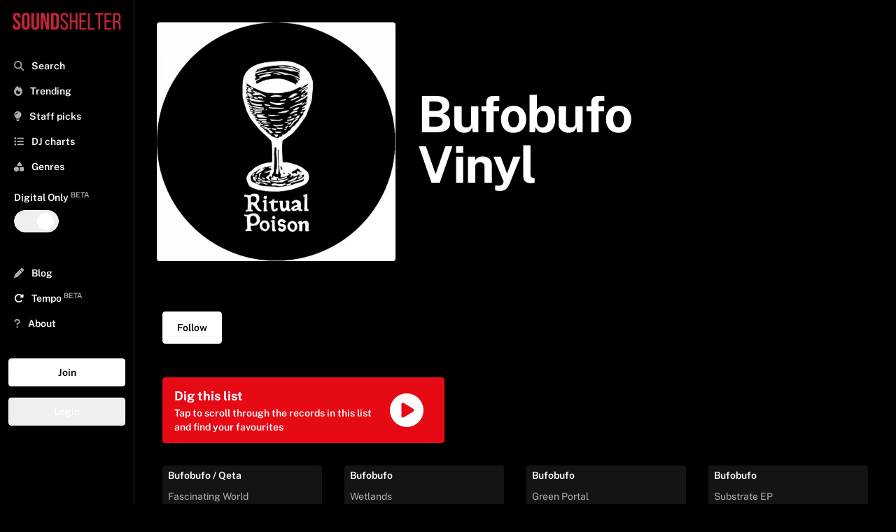

--- FILE ---
content_type: text/html; charset=utf-8
request_url: https://www.soundshelter.net/artist/bufobufo
body_size: 19677
content:
<!DOCTYPE html><html lang="en"><head><meta charSet="utf-8"/><link rel="preload" as="image" href="https://static.soundshelter.net/images/headers/alexander-popov-451544-unsplash.jpg"/><link rel="preload" href="https://static.soundshelter.net/images/branding/logo_red_transparent_background.png" as="image" fetchpriority="high"/><title>Bufobufo Vinyl | Sound Shelter</title><meta property="og:title" content="Bufobufo Vinyl"/><meta property="og:description" content="Find Bufobufo Vinyl on Sound Shelter - a vinyl marketplace connecting DJs, collectors, and the best independent record stores."/><meta property="description" name="description" content="Find Bufobufo Vinyl on Sound Shelter - a vinyl marketplace connecting DJs, collectors, and the best independent record stores."/><meta property="og:image" content="https://i.scdn.co/image/ab67616d0000b27359ededc251225c3014182855"/><link rel="canonical" href="https://www.soundshelter.net/artist/bufobufo"/><meta property="twitter:card" content="summary_large_image"/><meta property="twitter:url" content="https://www.soundshelter.net/artist/bufobufo"/><meta property="twitter:title" content="Bufobufo Vinyl"/><meta property="twitter:description" content="Find Bufobufo Vinyl on Sound Shelter - a vinyl marketplace connecting DJs, collectors, and the best independent record stores."/><meta property="twitter:image" content="https://i.scdn.co/image/ab67616d0000b27359ededc251225c3014182855"/><meta name="viewport" content="initial-scale=1.0, width=device-width"/><link rel="preload" as="image" href="https://i.scdn.co/image/ab67616d0000b27359ededc251225c3014182855"/><meta name="next-head-count" content="16"/><link rel="stylesheet" data-href="https://fonts.googleapis.com/css2?family=Public+Sans:wght@400..700&amp;display=swap"/><link rel="preconnect" href="https://static.soundshelter.net"/><link rel="preconnect" href="https://apinew.soundshelter.net"/><link rel="preconnect" href="https://cdnjs.cloudflare.com"/><meta name="cf-2fa-verify" content="24ddd1522791e7e"/><link rel="icon" sizes="32x32" href="/favicon.ico"/><link rel="icon" sizes="16x16" href="/favicon.ico"/><script type="application/ld+json">{"@context":"https://schema.org","@type":"WebSite","name":"Sound Shelter","url":"https://www.soundshelter.net"}</script><script type="application/ld+json">{"@context":"https://schema.org","@type":"Organization","name":"Sound Shelter","url":"https://www.soundshelter.net","logo":"https://static.soundshelter.net/images/branding/square_logo_480.png","email":"info@soundshelter.net","sameAs":["https://www.facebook.com/soundshelter","https://www.instagram.com/soundshelter","https://twitter.com/soundshelter"]}</script><link data-next-font="" rel="preconnect" href="/" crossorigin="anonymous"/><link rel="preload" href="/_next/static/css/3caa2a972cd6ae66.css" as="style"/><link rel="stylesheet" href="/_next/static/css/3caa2a972cd6ae66.css" data-n-g=""/><noscript data-n-css=""></noscript><script defer="" nomodule="" src="/_next/static/chunks/polyfills-42372ed130431b0a.js" type="09120ef24068fdb8608f490d-text/javascript"></script><script src="/_next/static/chunks/webpack-62c02dad1a6a4cb4.js" defer="" type="09120ef24068fdb8608f490d-text/javascript"></script><script src="/_next/static/chunks/framework-fcf1ddec762b78b4.js" defer="" type="09120ef24068fdb8608f490d-text/javascript"></script><script src="/_next/static/chunks/main-cd39a3e2eae56aad.js" defer="" type="09120ef24068fdb8608f490d-text/javascript"></script><script src="/_next/static/chunks/pages/_app-b9245ff042d8502d.js" defer="" type="09120ef24068fdb8608f490d-text/javascript"></script><script src="/_next/static/chunks/2584c218-f62a3c182af9956d.js" defer="" type="09120ef24068fdb8608f490d-text/javascript"></script><script src="/_next/static/chunks/577-2141b6958238cd20.js" defer="" type="09120ef24068fdb8608f490d-text/javascript"></script><script src="/_next/static/chunks/267-8e13c3b51f60d809.js" defer="" type="09120ef24068fdb8608f490d-text/javascript"></script><script src="/_next/static/chunks/203-9cac7922252efffa.js" defer="" type="09120ef24068fdb8608f490d-text/javascript"></script><script src="/_next/static/chunks/895-98ef857f9027a1ab.js" defer="" type="09120ef24068fdb8608f490d-text/javascript"></script><script src="/_next/static/chunks/501-9f6de72482b9437a.js" defer="" type="09120ef24068fdb8608f490d-text/javascript"></script><script src="/_next/static/chunks/548-c893b4768c16a994.js" defer="" type="09120ef24068fdb8608f490d-text/javascript"></script><script src="/_next/static/chunks/pages/%5Btype%5D/%5Bentity%5D-ad737132740bfa81.js" defer="" type="09120ef24068fdb8608f490d-text/javascript"></script><script src="/_next/static/W1tC3s1Xb-H7t2OZ_lgzQ/_buildManifest.js" defer="" type="09120ef24068fdb8608f490d-text/javascript"></script><script src="/_next/static/W1tC3s1Xb-H7t2OZ_lgzQ/_ssgManifest.js" defer="" type="09120ef24068fdb8608f490d-text/javascript"></script><style type="text/css">@font-face {font-family:Public Sans;font-style:normal;font-weight:400 700;src:url(/cf-fonts/v/public-sans/5.0.16/latin-ext/wght/normal.woff2);unicode-range:U+0100-02AF,U+0304,U+0308,U+0329,U+1E00-1E9F,U+1EF2-1EFF,U+2020,U+20A0-20AB,U+20AD-20CF,U+2113,U+2C60-2C7F,U+A720-A7FF;font-display:swap;}@font-face {font-family:Public Sans;font-style:normal;font-weight:400 700;src:url(/cf-fonts/v/public-sans/5.0.16/vietnamese/wght/normal.woff2);unicode-range:U+0102-0103,U+0110-0111,U+0128-0129,U+0168-0169,U+01A0-01A1,U+01AF-01B0,U+0300-0301,U+0303-0304,U+0308-0309,U+0323,U+0329,U+1EA0-1EF9,U+20AB;font-display:swap;}@font-face {font-family:Public Sans;font-style:normal;font-weight:400 700;src:url(/cf-fonts/v/public-sans/5.0.16/latin/wght/normal.woff2);unicode-range:U+0000-00FF,U+0131,U+0152-0153,U+02BB-02BC,U+02C6,U+02DA,U+02DC,U+0304,U+0308,U+0329,U+2000-206F,U+2074,U+20AC,U+2122,U+2191,U+2193,U+2212,U+2215,U+FEFF,U+FFFD;font-display:swap;}</style></head><body><div id="__next"><div class="min-h-screen"><div class="block lg:hidden  headroom-wrapper"><div style="position:relative;top:0;left:0;right:0;z-index:1;-webkit-transform:translate3D(0, 0, 0);-ms-transform:translate3D(0, 0, 0);transform:translate3D(0, 0, 0);height:auto;max-height:8rem" class="headroom headroom--unfixed"><div class="relative flex items-center w-full h-16 mt-0 bg-black border-b shadow border-lightBlack"><a class="flex justify-center object-contain h-12 m-auto" href="/"><img alt="Sound Shelter Logo" fetchpriority="high" loading="eager" width="192" height="50" decoding="async" data-nimg="1" style="color:transparent" src="https://static.soundshelter.net/images/branding/logo_red_transparent_background.png"/></a><span class="absolute right-0 flex items-center justify-center mr-4"><button class="px-2 py-2 btn-trans">Join</button></span></div><div id="filters" class="hidden w-full h-auto bg-black"><div class="flex flex-row px-4 py-2 overflow-x-scroll border-b hide-scroll border-lightBlack"><a class="px-2 py-1 mr-4 text-sm font-semibold border rounded cursor-pointer whitespace-nowrap border-tidalLightGrey hover:no-underline bg-lightBlack" href="/explore/staffpicks">Staff Picks</a><a class="px-2 py-1 mr-4 text-sm font-semibold border rounded cursor-pointer whitespace-nowrap border-tidalLightGrey hover:no-underline bg-lightBlack" href="/genre/house">House</a><a class="px-2 py-1 mr-4 text-sm font-semibold border rounded cursor-pointer whitespace-nowrap border-tidalLightGrey hover:no-underline bg-lightBlack" href="/genre/techno">Techno</a><a class="px-2 py-1 mr-4 text-sm font-semibold border rounded cursor-pointer whitespace-nowrap border-tidalLightGrey hover:no-underline bg-lightBlack" href="/genre/electro">Electro</a><a class="px-2 py-1 mr-4 text-sm font-semibold border rounded cursor-pointer whitespace-nowrap border-tidalLightGrey hover:no-underline bg-lightBlack" href="/genre/soul-jazz">Soul Jazz</a><a class="px-2 py-1 mr-4 text-sm font-semibold border rounded cursor-pointer whitespace-nowrap border-tidalLightGrey hover:no-underline bg-lightBlack" href="/genre/deep-house">Deep House</a><a class="px-2 py-1 mr-4 text-sm font-semibold border rounded cursor-pointer whitespace-nowrap border-tidalLightGrey hover:no-underline bg-lightBlack" href="/collection/detroithousetechno-records">Detroit Techno</a><a class="px-2 py-1 mr-4 text-sm font-semibold border rounded cursor-pointer whitespace-nowrap border-tidalLightGrey hover:no-underline bg-lightBlack" href="/genre/disco">Disco</a><a class="px-2 py-1 mr-4 text-sm font-semibold border rounded cursor-pointer whitespace-nowrap border-tidalLightGrey hover:no-underline bg-lightBlack" href="/collection/dubtechno-records">Dub Techno</a><a class="px-2 py-1 mr-4 text-sm font-semibold border rounded cursor-pointer whitespace-nowrap border-tidalLightGrey hover:no-underline bg-lightBlack" href="/genre/hip-hop">Hip Hop / Beats</a></div></div></div></div><aside class="fixed bottom-0 left-0 top-0 w-full md:w-48 bg-black border-tidalLightGrey border-r h-full p-2 transform transition ease-in-out duration-300 lg:translate-x-0 z-100 lg:z-0 xl:z-0 overflow-y-scroll -translate-x-full"><div><a class="hidden h-12 lg:block xl:block" href="/"><img alt="Sound Shelter Logo" fetchpriority="high" loading="eager" width="256" height="66" decoding="async" data-nimg="1" style="color:transparent" src="https://static.soundshelter.net/images/branding/logo_red_transparent_background.png"/></a><button class="pl-3 ml-0 text-xl text-white lg:hidden" title="Close"><svg aria-hidden="true" focusable="false" data-prefix="fas" data-icon="xmark" class="svg-inline--fa fa-xmark text-tidalLightGreyText" role="img" xmlns="http://www.w3.org/2000/svg" viewBox="0 0 384 512"><path fill="currentColor" d="M342.6 150.6c12.5-12.5 12.5-32.8 0-45.3s-32.8-12.5-45.3 0L192 210.7 86.6 105.4c-12.5-12.5-32.8-12.5-45.3 0s-12.5 32.8 0 45.3L146.7 256 41.4 361.4c-12.5 12.5-12.5 32.8 0 45.3s32.8 12.5 45.3 0L192 301.3 297.4 406.6c12.5 12.5 32.8 12.5 45.3 0s12.5-32.8 0-45.3L237.3 256 342.6 150.6z"></path></svg></button></div><nav class="p-1 pb-32 mt-4 nav"><div><div class="flex-row hidden mb-8 bg-white rounded"><span class="w-auto p-2 pr-0 text-tidalLightGreyText"><svg aria-hidden="true" focusable="false" data-prefix="fas" data-icon="magnifying-glass" class="svg-inline--fa fa-magnifying-glass text-tidalLightGreyText" role="img" xmlns="http://www.w3.org/2000/svg" viewBox="0 0 512 512"><path fill="currentColor" d="M416 208c0 45.9-14.9 88.3-40 122.7L502.6 457.4c12.5 12.5 12.5 32.8 0 45.3s-32.8 12.5-45.3 0L330.7 376c-34.4 25.2-76.8 40-122.7 40C93.1 416 0 322.9 0 208S93.1 0 208 0S416 93.1 416 208zM208 352a144 144 0 1 0 0-288 144 144 0 1 0 0 288z"></path></svg></span><input class="block w-3/4 px-2 py-2 leading-normal text-black bg-white rounded-lg appearance-none md:w-full focus:outline-none" placeholder="Search..."/></div><div class="font-semibold text-white"><ul id="nav-for-all" class="w-full mb-8 text-base md:text-sm"><li class="w-full p-2 cursor-pointer hover:bg-lightBlack"><a class="hover:no-underline " href="/search"><svg aria-hidden="true" focusable="false" data-prefix="fas" data-icon="magnifying-glass" class="svg-inline--fa fa-magnifying-glass text-tidalLightGreyText" role="img" xmlns="http://www.w3.org/2000/svg" viewBox="0 0 512 512"><path fill="currentColor" d="M416 208c0 45.9-14.9 88.3-40 122.7L502.6 457.4c12.5 12.5 12.5 32.8 0 45.3s-32.8 12.5-45.3 0L330.7 376c-34.4 25.2-76.8 40-122.7 40C93.1 416 0 322.9 0 208S93.1 0 208 0S416 93.1 416 208zM208 352a144 144 0 1 0 0-288 144 144 0 1 0 0 288z"></path></svg> <span class="ml-2">Search</span></a></li><li class="w-full p-2 cursor-pointer hover:bg-lightBlack"><a class="hover:no-underline" href="/explore/trending"><svg aria-hidden="true" focusable="false" data-prefix="fas" data-icon="fire" class="svg-inline--fa fa-fire text-tidalLightGreyText" role="img" xmlns="http://www.w3.org/2000/svg" viewBox="0 0 448 512"><path fill="currentColor" d="M159.3 5.4c7.8-7.3 19.9-7.2 27.7 .1c27.6 25.9 53.5 53.8 77.7 84c11-14.4 23.5-30.1 37-42.9c7.9-7.4 20.1-7.4 28 .1c34.6 33 63.9 76.6 84.5 118c20.3 40.8 33.8 82.5 33.8 111.9C448 404.2 348.2 512 224 512C98.4 512 0 404.1 0 276.5c0-38.4 17.8-85.3 45.4-131.7C73.3 97.7 112.7 48.6 159.3 5.4zM225.7 416c25.3 0 47.7-7 68.8-21c42.1-29.4 53.4-88.2 28.1-134.4c-4.5-9-16-9.6-22.5-2l-25.2 29.3c-6.6 7.6-18.5 7.4-24.7-.5c-16.5-21-46-58.5-62.8-79.8c-6.3-8-18.3-8.1-24.7-.1c-33.8 42.5-50.8 69.3-50.8 99.4C112 375.4 162.6 416 225.7 416z"></path></svg> <span class="ml-2">Trending</span></a></li><li class="w-full p-2 cursor-pointer hover:bg-lightBlack"><a class="hover:no-underline" href="/explore/staffpicks"><svg aria-hidden="true" focusable="false" data-prefix="fas" data-icon="lightbulb" class="svg-inline--fa fa-lightbulb text-tidalLightGreyText" role="img" xmlns="http://www.w3.org/2000/svg" viewBox="0 0 384 512"><path fill="currentColor" d="M272 384c9.6-31.9 29.5-59.1 49.2-86.2c0 0 0 0 0 0c5.2-7.1 10.4-14.2 15.4-21.4c19.8-28.5 31.4-63 31.4-100.3C368 78.8 289.2 0 192 0S16 78.8 16 176c0 37.3 11.6 71.9 31.4 100.3c5 7.2 10.2 14.3 15.4 21.4c0 0 0 0 0 0c19.8 27.1 39.7 54.4 49.2 86.2l160 0zM192 512c44.2 0 80-35.8 80-80l0-16-160 0 0 16c0 44.2 35.8 80 80 80zM112 176c0 8.8-7.2 16-16 16s-16-7.2-16-16c0-61.9 50.1-112 112-112c8.8 0 16 7.2 16 16s-7.2 16-16 16c-44.2 0-80 35.8-80 80z"></path></svg> <span class="ml-2">Staff picks</span></a></li><li class="w-full p-2 cursor-pointer hover:bg-lightBlack"><a class="hover:no-underline" href="/browse/dj-charts"><svg aria-hidden="true" focusable="false" data-prefix="fas" data-icon="list" class="svg-inline--fa fa-list text-tidalLightGreyText" role="img" xmlns="http://www.w3.org/2000/svg" viewBox="0 0 512 512"><path fill="currentColor" d="M40 48C26.7 48 16 58.7 16 72l0 48c0 13.3 10.7 24 24 24l48 0c13.3 0 24-10.7 24-24l0-48c0-13.3-10.7-24-24-24L40 48zM192 64c-17.7 0-32 14.3-32 32s14.3 32 32 32l288 0c17.7 0 32-14.3 32-32s-14.3-32-32-32L192 64zm0 160c-17.7 0-32 14.3-32 32s14.3 32 32 32l288 0c17.7 0 32-14.3 32-32s-14.3-32-32-32l-288 0zm0 160c-17.7 0-32 14.3-32 32s14.3 32 32 32l288 0c17.7 0 32-14.3 32-32s-14.3-32-32-32l-288 0zM16 232l0 48c0 13.3 10.7 24 24 24l48 0c13.3 0 24-10.7 24-24l0-48c0-13.3-10.7-24-24-24l-48 0c-13.3 0-24 10.7-24 24zM40 368c-13.3 0-24 10.7-24 24l0 48c0 13.3 10.7 24 24 24l48 0c13.3 0 24-10.7 24-24l0-48c0-13.3-10.7-24-24-24l-48 0z"></path></svg> <span class="ml-2">DJ charts</span></a></li><li class="w-full p-2 cursor-pointer hover:bg-lightBlack"><a class="hover:no-underline" href="/browse/genres"><svg aria-hidden="true" focusable="false" data-prefix="fas" data-icon="shapes" class="svg-inline--fa fa-shapes text-tidalLightGreyText" role="img" xmlns="http://www.w3.org/2000/svg" viewBox="0 0 512 512"><path fill="currentColor" d="M315.4 15.5C309.7 5.9 299.2 0 288 0s-21.7 5.9-27.4 15.5l-96 160c-5.9 9.9-6.1 22.2-.4 32.2s16.3 16.2 27.8 16.2l192 0c11.5 0 22.2-6.2 27.8-16.2s5.5-22.3-.4-32.2l-96-160zM288 312l0 144c0 22.1 17.9 40 40 40l144 0c22.1 0 40-17.9 40-40l0-144c0-22.1-17.9-40-40-40l-144 0c-22.1 0-40 17.9-40 40zM128 512a128 128 0 1 0 0-256 128 128 0 1 0 0 256z"></path></svg> <span class="ml-2">Genres</span></a></li><li class="flex flex-col items-start px-2 py-4"><span class="mb-2 text-sm font-semibold">Digital Only<!-- --> <sup class="text-tidalLightGreyText">BETA</sup></span><button class="bg-trans  border-white relative inline-flex items-center h-8 rounded-full w-16 border" id="headlessui-switch-:R9l68m:" role="switch" type="button" tabindex="0" aria-checked="false" data-headlessui-state=""><span class="translate-x-8 inline-block w-6 h-6 transform bg-white rounded-full transition ease-in-out duration-200"></span></button></li><li class="w-full p-2 mt-6 cursor-pointer hover:bg-lightBlack"><a class="hover:no-underline" href="/browse/blog"><svg aria-hidden="true" focusable="false" data-prefix="fas" data-icon="pen" class="svg-inline--fa fa-pen text-tidalLightGreyText" role="img" xmlns="http://www.w3.org/2000/svg" viewBox="0 0 512 512"><path fill="currentColor" d="M362.7 19.3L314.3 67.7 444.3 197.7l48.4-48.4c25-25 25-65.5 0-90.5L453.3 19.3c-25-25-65.5-25-90.5 0zm-71 71L58.6 323.5c-10.4 10.4-18 23.3-22.2 37.4L1 481.2C-1.5 489.7 .8 498.8 7 505s15.3 8.5 23.7 6.1l120.3-35.4c14.1-4.2 27-11.8 37.4-22.2L421.7 220.3 291.7 90.3z"></path></svg> <span class="ml-2">Blog</span></a></li><li class="w-full p-2 text-white cursor-pointer hover:bg-lightBlack"><a href="https://gotempo.app" target="_blank" rel="noopener noreferrer" class="hover:no-underline"><svg aria-hidden="true" focusable="false" data-prefix="fas" data-icon="rotate-right" class="svg-inline--fa fa-rotate-right " role="img" xmlns="http://www.w3.org/2000/svg" viewBox="0 0 512 512"><path fill="currentColor" d="M463.5 224l8.5 0c13.3 0 24-10.7 24-24l0-128c0-9.7-5.8-18.5-14.8-22.2s-19.3-1.7-26.2 5.2L413.4 96.6c-87.6-86.5-228.7-86.2-315.8 1c-87.5 87.5-87.5 229.3 0 316.8s229.3 87.5 316.8 0c12.5-12.5 12.5-32.8 0-45.3s-32.8-12.5-45.3 0c-62.5 62.5-163.8 62.5-226.3 0s-62.5-163.8 0-226.3c62.2-62.2 162.7-62.5 225.3-1L327 183c-6.9 6.9-8.9 17.2-5.2 26.2s12.5 14.8 22.2 14.8l119.5 0z"></path></svg> <span class="ml-2">Tempo<!-- --> <sup class="text-tidalLightGreyText">BETA</sup></span></a></li><li class="w-full p-2 cursor-pointer hover:bg-lightBlack"><a class="hover:no-underline" href="/about"><svg aria-hidden="true" focusable="false" data-prefix="fas" data-icon="question" class="svg-inline--fa fa-question text-tidalLightGreyText" role="img" xmlns="http://www.w3.org/2000/svg" viewBox="0 0 320 512"><path fill="currentColor" d="M80 160c0-35.3 28.7-64 64-64l32 0c35.3 0 64 28.7 64 64l0 3.6c0 21.8-11.1 42.1-29.4 53.8l-42.2 27.1c-25.2 16.2-40.4 44.1-40.4 74l0 1.4c0 17.7 14.3 32 32 32s32-14.3 32-32l0-1.4c0-8.2 4.2-15.8 11-20.2l42.2-27.1c36.6-23.6 58.8-64.1 58.8-107.7l0-3.6c0-70.7-57.3-128-128-128l-32 0C73.3 32 16 89.3 16 160c0 17.7 14.3 32 32 32s32-14.3 32-32zm80 320a40 40 0 1 0 0-80 40 40 0 1 0 0 80z"></path></svg> <span class="ml-2">About</span></a></li></ul><div class="flex flex-col"><button class="mb-4 btn-white">Join</button><button class="mb-4 btn-trans">Login</button></div></div></div><div class="mt-2"><ul class="text-base text-white"></ul></div></nav></aside><section class="flex flex-col h-full bg-black w-full lg:pl-48 lg:pr-0"><header class="flex flex-col items-center content-center w-full px-4 py-4 mx-auto mt-0 mb-2 text-left bg-black bg-center bg-no-repeat bg-cover lg:flex-row md:px-4 xl:px-8 md:py-8"><div class="flex items-center w-full lg:w-1/3"><img src="https://i.scdn.co/image/ab67616d0000b27359ededc251225c3014182855" style="display:block" alt="Bufobufo Vinyl" height="700" width="700" class="object-cover w-full h-full max-h-screen rounded bg-lightBlack" loading="lazy"/></div><div class="w-full lg:w-1/2 md:px-8" id="page-header"><span class="flex flex-row"><h1 class="mt-6 mb-4 text-4xl font-extrabold leading-none tracking-tight text-white md:mt-10 md:mb-8 sm:text-6xl lg:text-7xl sm:mt-14 sm:mb-10"><span>Bufobufo Vinyl</span></h1></span><span id="sub-title"><span class="flex flex-row items-center h-auto"><h2 class="mb-4 text-base text-white md:text-xl w-auto " id="sub-header" contenteditable="false"></h2></span></span></div></header><div class="px-2 py-12 pt-4 pb-64 md:px-4 lg:px-10"><div class="flex flex-row gap-4 m-auto justify-start lg:mt-4 mb-12" id="page-controls"><div class="items-center hidden "><button class="text-red text-7xl hover:text-white"><svg aria-hidden="true" focusable="false" data-prefix="fas" data-icon="circle-play" class="svg-inline--fa fa-circle-play " role="img" xmlns="http://www.w3.org/2000/svg" viewBox="0 0 512 512"><path fill="currentColor" d="M0 256a256 256 0 1 1 512 0A256 256 0 1 1 0 256zM188.3 147.1c-7.6 4.2-12.3 12.3-12.3 20.9l0 176c0 8.7 4.7 16.7 12.3 20.9s16.8 4.1 24.3-.5l144-88c7.1-4.4 11.5-12.1 11.5-20.5s-4.4-16.1-11.5-20.5l-144-88c-7.4-4.5-16.7-4.7-24.3-.5z"></path></svg></button></div><div class="flex items-center w-1/3"><button class="p-3 px-5 text-base md:text-sm btn-white ">Follow</button></div></div><div class="w-full my-4 md:my-8 md:w-2/3 lg:w-2/5"><button class="flex flex-row items-center justify-start w-full text-sm rounded btn-red gap-2 text-start" href="/swipe/artist/bufobufo"><div class="flex flex-col w-full"><span class="flex justify-start text-lg font-bold">Dig this list</span><span class="flex justify-start">Tap to scroll through the records in this list and find your favourites</span></div><div class="flex items-center justify-center w-1/4 h-auto text-5xl"><svg aria-hidden="true" focusable="false" data-prefix="fas" data-icon="circle-play" class="svg-inline--fa fa-circle-play " role="img" xmlns="http://www.w3.org/2000/svg" viewBox="0 0 512 512"><path fill="currentColor" d="M0 256a256 256 0 1 1 512 0A256 256 0 1 1 0 256zM188.3 147.1c-7.6 4.2-12.3 12.3-12.3 20.9l0 176c0 8.7 4.7 16.7 12.3 20.9s16.8 4.1 24.3-.5l144-88c7.1-4.4 11.5-12.1 11.5-20.5s-4.4-16.1-11.5-20.5l-144-88c-7.4-4.5-16.7-4.7-24.3-.5z"></path></svg></div></button></div><div scrollthreshold="0.25"><div class="standard-grid"><div class="flex flex-col h-auto mb-2 text-white rounded bg-lightBlack md:transition md:duration-300 ease-in-out transform md:hover:-translate-y-0 md:hover:scale-105 "><div class="px-2 py-1 "><p class="mb-1 text-xs font-semibold text-white truncate md:text-sm md:mb-2 overflow-ellipsis">Bufobufo  /  Qeta</p><p class="mb-1 truncate overflow-ellipsis text-tidalLightGreyText"><a class="text-xs font-normal md:text-sm text-tidalLightGreyText hover:text-red" href="/vinyl/bufobufo-qeta-fascinating-world">Fascinating World<!-- --> </a></p><p class="mb-1 text-white truncate overflow-ellipsis "><a class="text-xs truncate md:text-sm overflow-ellipsis hover:text-red" href="/label/batrachian">Batrachian</a> <span class="mb-1 text-xs md:text-sm text-tidalLightGreyText"></span></p><p class="hidden mb-1 text-white truncate overflow-ellipsis md:block"><a class="text-xs truncate md:text-sm text-tidalLightGreyText overflow-ellipsis hover:text-red" href="/genre/breakbeat">Breakbeat</a> <span class="mb-1 text-xs md:text-sm text-tidalLightGreyText"></span></p></div><div class="flex items-center justify-center w-full border-t  border-black  buttons"><span class="w-2/3 md:w-1/2"><button class="flex items-center justify-center w-full p-4 m-auto  text-white hover:bg-red border-lightBlack hover:rounded-bl" title="buy button"><span class="ml-2 text-xs font-semibold md:text-sm">Buy now</span></button></span><span class="w-1/3 md:w-1/4"><button class="flex items-center justify-center w-full p-4 m-auto text-white border-l border-r border-black hover:text-black hover:bg-white" title="Save Fascinating World} to your list"><svg aria-hidden="true" focusable="false" data-prefix="far" data-icon="heart" class="svg-inline--fa fa-heart text-sm" role="img" xmlns="http://www.w3.org/2000/svg" viewBox="0 0 512 512"><path fill="currentColor" d="M225.8 468.2l-2.5-2.3L48.1 303.2C17.4 274.7 0 234.7 0 192.8l0-3.3c0-70.4 50-130.8 119.2-144C158.6 37.9 198.9 47 231 69.6c9 6.4 17.4 13.8 25 22.3c4.2-4.8 8.7-9.2 13.5-13.3c3.7-3.2 7.5-6.2 11.5-9c0 0 0 0 0 0C313.1 47 353.4 37.9 392.8 45.4C462 58.6 512 119.1 512 189.5l0 3.3c0 41.9-17.4 81.9-48.1 110.4L288.7 465.9l-2.5 2.3c-8.2 7.6-19 11.9-30.2 11.9s-22-4.2-30.2-11.9zM239.1 145c-.4-.3-.7-.7-1-1.1l-17.8-20-.1-.1s0 0 0 0c-23.1-25.9-58-37.7-92-31.2C81.6 101.5 48 142.1 48 189.5l0 3.3c0 28.5 11.9 55.8 32.8 75.2L256 430.7 431.2 268c20.9-19.4 32.8-46.7 32.8-75.2l0-3.3c0-47.3-33.6-88-80.1-96.9c-34-6.5-69 5.4-92 31.2c0 0 0 0-.1 .1s0 0-.1 .1l-17.8 20c-.3 .4-.7 .7-1 1.1c-4.5 4.5-10.6 7-16.9 7s-12.4-2.5-16.9-7z"></path></svg> <span class="hidden ml-2 text-xs md:text-sm">Save</span></button></span><span class="hidden w-1/4 md:block"><a role="button" class="flex items-center justify-center w-full p-4 m-auto text-white hover:no-underline hover:text-black hover:bg-white border-lightBlack hover:rounded-br" aria-label="See details about Fascinating World" href="/vinyl/bufobufo-qeta-fascinating-world"><svg aria-hidden="true" focusable="false" data-prefix="fas" data-icon="chevron-right" class="svg-inline--fa fa-chevron-right text-sm" role="img" xmlns="http://www.w3.org/2000/svg" viewBox="0 0 320 512"><path fill="currentColor" d="M310.6 233.4c12.5 12.5 12.5 32.8 0 45.3l-192 192c-12.5 12.5-32.8 12.5-45.3 0s-12.5-32.8 0-45.3L242.7 256 73.4 86.6c-12.5-12.5-12.5-32.8 0-45.3s32.8-12.5 45.3 0l192 192z"></path></svg></a></span></div></div><div class="flex flex-col h-auto mb-2 text-white rounded bg-lightBlack md:transition md:duration-300 ease-in-out transform md:hover:-translate-y-0 md:hover:scale-105 "><div class="px-2 py-1 "><p class="mb-1 text-xs font-semibold text-white truncate md:text-sm md:mb-2 overflow-ellipsis">Bufobufo</p><p class="mb-1 truncate overflow-ellipsis text-tidalLightGreyText"><a class="text-xs font-normal md:text-sm text-tidalLightGreyText hover:text-red" href="/vinyl/bufobufo-wetlands">Wetlands<!-- --> </a></p><p class="mb-1 text-white truncate overflow-ellipsis "><a class="text-xs truncate md:text-sm overflow-ellipsis hover:text-red" href="/label/cabaret">Cabaret</a> <span class="mb-1 text-xs md:text-sm text-tidalLightGreyText">CABARET033</span></p><p class="hidden mb-1 text-white truncate overflow-ellipsis md:block"><a class="text-xs truncate md:text-sm text-tidalLightGreyText overflow-ellipsis hover:text-red" href="/genre/breakbeat">Breakbeat</a> <span class="mb-1 text-xs md:text-sm text-tidalLightGreyText"></span></p></div><div class="flex items-center justify-center w-full border-t  border-black  buttons"><span class="w-2/3 md:w-1/2"><button class="flex items-center justify-center w-full p-4 m-auto  text-white hover:bg-red border-lightBlack hover:rounded-bl" title="buy button"><span class="ml-2 text-xs font-semibold md:text-sm">Buy now</span></button></span><span class="w-1/3 md:w-1/4"><button class="flex items-center justify-center w-full p-4 m-auto text-white border-l border-r border-black hover:text-black hover:bg-white" title="Save Wetlands} to your list"><svg aria-hidden="true" focusable="false" data-prefix="far" data-icon="heart" class="svg-inline--fa fa-heart text-sm" role="img" xmlns="http://www.w3.org/2000/svg" viewBox="0 0 512 512"><path fill="currentColor" d="M225.8 468.2l-2.5-2.3L48.1 303.2C17.4 274.7 0 234.7 0 192.8l0-3.3c0-70.4 50-130.8 119.2-144C158.6 37.9 198.9 47 231 69.6c9 6.4 17.4 13.8 25 22.3c4.2-4.8 8.7-9.2 13.5-13.3c3.7-3.2 7.5-6.2 11.5-9c0 0 0 0 0 0C313.1 47 353.4 37.9 392.8 45.4C462 58.6 512 119.1 512 189.5l0 3.3c0 41.9-17.4 81.9-48.1 110.4L288.7 465.9l-2.5 2.3c-8.2 7.6-19 11.9-30.2 11.9s-22-4.2-30.2-11.9zM239.1 145c-.4-.3-.7-.7-1-1.1l-17.8-20-.1-.1s0 0 0 0c-23.1-25.9-58-37.7-92-31.2C81.6 101.5 48 142.1 48 189.5l0 3.3c0 28.5 11.9 55.8 32.8 75.2L256 430.7 431.2 268c20.9-19.4 32.8-46.7 32.8-75.2l0-3.3c0-47.3-33.6-88-80.1-96.9c-34-6.5-69 5.4-92 31.2c0 0 0 0-.1 .1s0 0-.1 .1l-17.8 20c-.3 .4-.7 .7-1 1.1c-4.5 4.5-10.6 7-16.9 7s-12.4-2.5-16.9-7z"></path></svg> <span class="hidden ml-2 text-xs md:text-sm">Save</span></button></span><span class="hidden w-1/4 md:block"><a role="button" class="flex items-center justify-center w-full p-4 m-auto text-white hover:no-underline hover:text-black hover:bg-white border-lightBlack hover:rounded-br" aria-label="See details about Wetlands" href="/vinyl/bufobufo-wetlands"><svg aria-hidden="true" focusable="false" data-prefix="fas" data-icon="chevron-right" class="svg-inline--fa fa-chevron-right text-sm" role="img" xmlns="http://www.w3.org/2000/svg" viewBox="0 0 320 512"><path fill="currentColor" d="M310.6 233.4c12.5 12.5 12.5 32.8 0 45.3l-192 192c-12.5 12.5-32.8 12.5-45.3 0s-12.5-32.8 0-45.3L242.7 256 73.4 86.6c-12.5-12.5-12.5-32.8 0-45.3s32.8-12.5 45.3 0l192 192z"></path></svg></a></span></div></div><div class="flex flex-col h-auto mb-2 text-white rounded bg-lightBlack md:transition md:duration-300 ease-in-out transform md:hover:-translate-y-0 md:hover:scale-105 "><div class="px-2 py-1 "><p class="mb-1 text-xs font-semibold text-white truncate md:text-sm md:mb-2 overflow-ellipsis">Bufobufo</p><p class="mb-1 truncate overflow-ellipsis text-tidalLightGreyText"><a class="text-xs font-normal md:text-sm text-tidalLightGreyText hover:text-red" href="/vinyl/bufobufo-green-portal">Green Portal<!-- --> </a></p><p class="mb-1 text-white truncate overflow-ellipsis "><a class="text-xs truncate md:text-sm overflow-ellipsis hover:text-red" href="/label/dream-ticket">Dream Ticket</a> <span class="mb-1 text-xs md:text-sm text-tidalLightGreyText">DT012</span></p><p class="hidden mb-1 text-white truncate overflow-ellipsis md:block"><a class="text-xs truncate md:text-sm text-tidalLightGreyText overflow-ellipsis hover:text-red" href="/genre/breakbeat">Breakbeat</a> <span class="mb-1 text-xs md:text-sm text-tidalLightGreyText"></span></p></div><div class="flex items-center justify-center w-full border-t  border-black  buttons"><span class="w-2/3 md:w-1/2"><button class="flex items-center justify-center w-full p-4 m-auto  text-white hover:bg-red border-lightBlack hover:rounded-bl" title="buy button"><span class="ml-2 text-xs font-semibold md:text-sm">Buy now</span></button></span><span class="w-1/3 md:w-1/4"><button class="flex items-center justify-center w-full p-4 m-auto text-white border-l border-r border-black hover:text-black hover:bg-white" title="Save Green Portal} to your list"><svg aria-hidden="true" focusable="false" data-prefix="far" data-icon="heart" class="svg-inline--fa fa-heart text-sm" role="img" xmlns="http://www.w3.org/2000/svg" viewBox="0 0 512 512"><path fill="currentColor" d="M225.8 468.2l-2.5-2.3L48.1 303.2C17.4 274.7 0 234.7 0 192.8l0-3.3c0-70.4 50-130.8 119.2-144C158.6 37.9 198.9 47 231 69.6c9 6.4 17.4 13.8 25 22.3c4.2-4.8 8.7-9.2 13.5-13.3c3.7-3.2 7.5-6.2 11.5-9c0 0 0 0 0 0C313.1 47 353.4 37.9 392.8 45.4C462 58.6 512 119.1 512 189.5l0 3.3c0 41.9-17.4 81.9-48.1 110.4L288.7 465.9l-2.5 2.3c-8.2 7.6-19 11.9-30.2 11.9s-22-4.2-30.2-11.9zM239.1 145c-.4-.3-.7-.7-1-1.1l-17.8-20-.1-.1s0 0 0 0c-23.1-25.9-58-37.7-92-31.2C81.6 101.5 48 142.1 48 189.5l0 3.3c0 28.5 11.9 55.8 32.8 75.2L256 430.7 431.2 268c20.9-19.4 32.8-46.7 32.8-75.2l0-3.3c0-47.3-33.6-88-80.1-96.9c-34-6.5-69 5.4-92 31.2c0 0 0 0-.1 .1s0 0-.1 .1l-17.8 20c-.3 .4-.7 .7-1 1.1c-4.5 4.5-10.6 7-16.9 7s-12.4-2.5-16.9-7z"></path></svg> <span class="hidden ml-2 text-xs md:text-sm">Save</span></button></span><span class="hidden w-1/4 md:block"><a role="button" class="flex items-center justify-center w-full p-4 m-auto text-white hover:no-underline hover:text-black hover:bg-white border-lightBlack hover:rounded-br" aria-label="See details about Green Portal" href="/vinyl/bufobufo-green-portal"><svg aria-hidden="true" focusable="false" data-prefix="fas" data-icon="chevron-right" class="svg-inline--fa fa-chevron-right text-sm" role="img" xmlns="http://www.w3.org/2000/svg" viewBox="0 0 320 512"><path fill="currentColor" d="M310.6 233.4c12.5 12.5 12.5 32.8 0 45.3l-192 192c-12.5 12.5-32.8 12.5-45.3 0s-12.5-32.8 0-45.3L242.7 256 73.4 86.6c-12.5-12.5-12.5-32.8 0-45.3s32.8-12.5 45.3 0l192 192z"></path></svg></a></span></div></div><div class="flex flex-col h-auto mb-2 text-white rounded bg-lightBlack md:transition md:duration-300 ease-in-out transform md:hover:-translate-y-0 md:hover:scale-105 "><div class="px-2 py-1 "><p class="mb-1 text-xs font-semibold text-white truncate md:text-sm md:mb-2 overflow-ellipsis">Bufobufo</p><p class="mb-1 truncate overflow-ellipsis text-tidalLightGreyText"><a class="text-xs font-normal md:text-sm text-tidalLightGreyText hover:text-red" href="/vinyl/bufobufo-substrate-ep">Substrate EP<!-- --> </a></p><p class="mb-1 text-white truncate overflow-ellipsis "><a class="text-xs truncate md:text-sm overflow-ellipsis hover:text-red" href="/label/partout">Partout</a> <span class="mb-1 text-xs md:text-sm text-tidalLightGreyText">PARTOUT605</span></p><p class="hidden mb-1 text-white truncate overflow-ellipsis md:block"><a class="text-xs truncate md:text-sm text-tidalLightGreyText overflow-ellipsis hover:text-red" href="/genre/breakbeat">Breakbeat</a> <span class="mb-1 text-xs md:text-sm text-tidalLightGreyText"></span></p></div><div class="flex items-center justify-center w-full border-t  border-black  buttons"><span class="w-2/3 md:w-1/2"><button class="flex items-center justify-center w-full p-4 m-auto  text-white hover:bg-red border-lightBlack hover:rounded-bl" title="buy button"><span class="ml-2 text-xs font-semibold md:text-sm">Buy now</span></button></span><span class="w-1/3 md:w-1/4"><button class="flex items-center justify-center w-full p-4 m-auto text-white border-l border-r border-black hover:text-black hover:bg-white" title="Save Substrate EP} to your list"><svg aria-hidden="true" focusable="false" data-prefix="far" data-icon="heart" class="svg-inline--fa fa-heart text-sm" role="img" xmlns="http://www.w3.org/2000/svg" viewBox="0 0 512 512"><path fill="currentColor" d="M225.8 468.2l-2.5-2.3L48.1 303.2C17.4 274.7 0 234.7 0 192.8l0-3.3c0-70.4 50-130.8 119.2-144C158.6 37.9 198.9 47 231 69.6c9 6.4 17.4 13.8 25 22.3c4.2-4.8 8.7-9.2 13.5-13.3c3.7-3.2 7.5-6.2 11.5-9c0 0 0 0 0 0C313.1 47 353.4 37.9 392.8 45.4C462 58.6 512 119.1 512 189.5l0 3.3c0 41.9-17.4 81.9-48.1 110.4L288.7 465.9l-2.5 2.3c-8.2 7.6-19 11.9-30.2 11.9s-22-4.2-30.2-11.9zM239.1 145c-.4-.3-.7-.7-1-1.1l-17.8-20-.1-.1s0 0 0 0c-23.1-25.9-58-37.7-92-31.2C81.6 101.5 48 142.1 48 189.5l0 3.3c0 28.5 11.9 55.8 32.8 75.2L256 430.7 431.2 268c20.9-19.4 32.8-46.7 32.8-75.2l0-3.3c0-47.3-33.6-88-80.1-96.9c-34-6.5-69 5.4-92 31.2c0 0 0 0-.1 .1s0 0-.1 .1l-17.8 20c-.3 .4-.7 .7-1 1.1c-4.5 4.5-10.6 7-16.9 7s-12.4-2.5-16.9-7z"></path></svg> <span class="hidden ml-2 text-xs md:text-sm">Save</span></button></span><span class="hidden w-1/4 md:block"><a role="button" class="flex items-center justify-center w-full p-4 m-auto text-white hover:no-underline hover:text-black hover:bg-white border-lightBlack hover:rounded-br" aria-label="See details about Substrate EP" href="/vinyl/bufobufo-substrate-ep"><svg aria-hidden="true" focusable="false" data-prefix="fas" data-icon="chevron-right" class="svg-inline--fa fa-chevron-right text-sm" role="img" xmlns="http://www.w3.org/2000/svg" viewBox="0 0 320 512"><path fill="currentColor" d="M310.6 233.4c12.5 12.5 12.5 32.8 0 45.3l-192 192c-12.5 12.5-32.8 12.5-45.3 0s-12.5-32.8 0-45.3L242.7 256 73.4 86.6c-12.5-12.5-12.5-32.8 0-45.3s32.8-12.5 45.3 0l192 192z"></path></svg></a></span></div></div><div class="flex flex-col h-auto mb-2 text-white rounded bg-lightBlack md:transition md:duration-300 ease-in-out transform md:hover:-translate-y-0 md:hover:scale-105 "><div class="px-2 py-1 "><p class="mb-1 text-xs font-semibold text-white truncate md:text-sm md:mb-2 overflow-ellipsis">Bufobufo</p><p class="mb-1 truncate overflow-ellipsis text-tidalLightGreyText"><a class="text-xs font-normal md:text-sm text-tidalLightGreyText hover:text-red" href="/vinyl/bufobufo-catch-wreck-ep">Catch Wreck EP<!-- --> </a></p><p class="mb-1 text-white truncate overflow-ellipsis "><a class="text-xs truncate md:text-sm overflow-ellipsis hover:text-red" href="/label/amentec">AmenTec</a> <span class="mb-1 text-xs md:text-sm text-tidalLightGreyText">AMTEC002</span></p><p class="hidden mb-1 text-white truncate overflow-ellipsis md:block"><a class="text-xs truncate md:text-sm text-tidalLightGreyText overflow-ellipsis hover:text-red" href="/genre/breakbeat">Breakbeat</a> <span class="mb-1 text-xs md:text-sm text-tidalLightGreyText"></span></p></div><div class="flex items-center justify-center w-full border-t  border-black  buttons"><span class="w-2/3 md:w-1/2"><button class="flex items-center justify-center w-full p-4 m-auto  text-white hover:bg-red border-lightBlack hover:rounded-bl" title="buy button"><span class="ml-2 text-xs font-semibold md:text-sm">Buy now</span></button></span><span class="w-1/3 md:w-1/4"><button class="flex items-center justify-center w-full p-4 m-auto text-white border-l border-r border-black hover:text-black hover:bg-white" title="Save Catch Wreck EP} to your list"><svg aria-hidden="true" focusable="false" data-prefix="far" data-icon="heart" class="svg-inline--fa fa-heart text-sm" role="img" xmlns="http://www.w3.org/2000/svg" viewBox="0 0 512 512"><path fill="currentColor" d="M225.8 468.2l-2.5-2.3L48.1 303.2C17.4 274.7 0 234.7 0 192.8l0-3.3c0-70.4 50-130.8 119.2-144C158.6 37.9 198.9 47 231 69.6c9 6.4 17.4 13.8 25 22.3c4.2-4.8 8.7-9.2 13.5-13.3c3.7-3.2 7.5-6.2 11.5-9c0 0 0 0 0 0C313.1 47 353.4 37.9 392.8 45.4C462 58.6 512 119.1 512 189.5l0 3.3c0 41.9-17.4 81.9-48.1 110.4L288.7 465.9l-2.5 2.3c-8.2 7.6-19 11.9-30.2 11.9s-22-4.2-30.2-11.9zM239.1 145c-.4-.3-.7-.7-1-1.1l-17.8-20-.1-.1s0 0 0 0c-23.1-25.9-58-37.7-92-31.2C81.6 101.5 48 142.1 48 189.5l0 3.3c0 28.5 11.9 55.8 32.8 75.2L256 430.7 431.2 268c20.9-19.4 32.8-46.7 32.8-75.2l0-3.3c0-47.3-33.6-88-80.1-96.9c-34-6.5-69 5.4-92 31.2c0 0 0 0-.1 .1s0 0-.1 .1l-17.8 20c-.3 .4-.7 .7-1 1.1c-4.5 4.5-10.6 7-16.9 7s-12.4-2.5-16.9-7z"></path></svg> <span class="hidden ml-2 text-xs md:text-sm">Save</span></button></span><span class="hidden w-1/4 md:block"><a role="button" class="flex items-center justify-center w-full p-4 m-auto text-white hover:no-underline hover:text-black hover:bg-white border-lightBlack hover:rounded-br" aria-label="See details about Catch Wreck EP" href="/vinyl/bufobufo-catch-wreck-ep"><svg aria-hidden="true" focusable="false" data-prefix="fas" data-icon="chevron-right" class="svg-inline--fa fa-chevron-right text-sm" role="img" xmlns="http://www.w3.org/2000/svg" viewBox="0 0 320 512"><path fill="currentColor" d="M310.6 233.4c12.5 12.5 12.5 32.8 0 45.3l-192 192c-12.5 12.5-32.8 12.5-45.3 0s-12.5-32.8 0-45.3L242.7 256 73.4 86.6c-12.5-12.5-12.5-32.8 0-45.3s32.8-12.5 45.3 0l192 192z"></path></svg></a></span></div></div><div class="flex flex-col h-auto mb-2 text-white rounded bg-lightBlack md:transition md:duration-300 ease-in-out transform md:hover:-translate-y-0 md:hover:scale-105 "><div class="px-2 py-1 "><p class="mb-1 text-xs font-semibold text-white truncate md:text-sm md:mb-2 overflow-ellipsis">Bufobufo</p><p class="mb-1 truncate overflow-ellipsis text-tidalLightGreyText"><a class="text-xs font-normal md:text-sm text-tidalLightGreyText hover:text-red" href="/vinyl/bufobufo-caracal-ep">Caracal EP<!-- --> </a></p><p class="mb-1 text-white truncate overflow-ellipsis "><a class="text-xs truncate md:text-sm overflow-ellipsis hover:text-red" href="/label/art-of-dark">Art Of Dark</a> <span class="mb-1 text-xs md:text-sm text-tidalLightGreyText">AOD012</span></p><p class="hidden mb-1 text-white truncate overflow-ellipsis md:block"><a class="text-xs truncate md:text-sm text-tidalLightGreyText overflow-ellipsis hover:text-red" href="/genre/breakbeat">Breakbeat</a> <span class="mb-1 text-xs md:text-sm text-tidalLightGreyText"></span></p></div><div class="flex items-center justify-center w-full border-t  border-black  buttons"><span class="w-2/3 md:w-1/2"><button class="flex items-center justify-center w-full p-4 m-auto  text-white hover:bg-red border-lightBlack hover:rounded-bl" title="buy button"><span class="ml-2 text-xs font-semibold md:text-sm">Buy now</span></button></span><span class="w-1/3 md:w-1/4"><button class="flex items-center justify-center w-full p-4 m-auto text-white border-l border-r border-black hover:text-black hover:bg-white" title="Save Caracal EP} to your list"><svg aria-hidden="true" focusable="false" data-prefix="far" data-icon="heart" class="svg-inline--fa fa-heart text-sm" role="img" xmlns="http://www.w3.org/2000/svg" viewBox="0 0 512 512"><path fill="currentColor" d="M225.8 468.2l-2.5-2.3L48.1 303.2C17.4 274.7 0 234.7 0 192.8l0-3.3c0-70.4 50-130.8 119.2-144C158.6 37.9 198.9 47 231 69.6c9 6.4 17.4 13.8 25 22.3c4.2-4.8 8.7-9.2 13.5-13.3c3.7-3.2 7.5-6.2 11.5-9c0 0 0 0 0 0C313.1 47 353.4 37.9 392.8 45.4C462 58.6 512 119.1 512 189.5l0 3.3c0 41.9-17.4 81.9-48.1 110.4L288.7 465.9l-2.5 2.3c-8.2 7.6-19 11.9-30.2 11.9s-22-4.2-30.2-11.9zM239.1 145c-.4-.3-.7-.7-1-1.1l-17.8-20-.1-.1s0 0 0 0c-23.1-25.9-58-37.7-92-31.2C81.6 101.5 48 142.1 48 189.5l0 3.3c0 28.5 11.9 55.8 32.8 75.2L256 430.7 431.2 268c20.9-19.4 32.8-46.7 32.8-75.2l0-3.3c0-47.3-33.6-88-80.1-96.9c-34-6.5-69 5.4-92 31.2c0 0 0 0-.1 .1s0 0-.1 .1l-17.8 20c-.3 .4-.7 .7-1 1.1c-4.5 4.5-10.6 7-16.9 7s-12.4-2.5-16.9-7z"></path></svg> <span class="hidden ml-2 text-xs md:text-sm">Save</span></button></span><span class="hidden w-1/4 md:block"><a role="button" class="flex items-center justify-center w-full p-4 m-auto text-white hover:no-underline hover:text-black hover:bg-white border-lightBlack hover:rounded-br" aria-label="See details about Caracal EP" href="/vinyl/bufobufo-caracal-ep"><svg aria-hidden="true" focusable="false" data-prefix="fas" data-icon="chevron-right" class="svg-inline--fa fa-chevron-right text-sm" role="img" xmlns="http://www.w3.org/2000/svg" viewBox="0 0 320 512"><path fill="currentColor" d="M310.6 233.4c12.5 12.5 12.5 32.8 0 45.3l-192 192c-12.5 12.5-32.8 12.5-45.3 0s-12.5-32.8 0-45.3L242.7 256 73.4 86.6c-12.5-12.5-12.5-32.8 0-45.3s32.8-12.5 45.3 0l192 192z"></path></svg></a></span></div></div><div class="flex flex-col h-auto mb-2 text-white rounded bg-lightBlack md:transition md:duration-300 ease-in-out transform md:hover:-translate-y-0 md:hover:scale-105 "><div class="px-2 py-1 "><p class="mb-1 text-xs font-semibold text-white truncate md:text-sm md:mb-2 overflow-ellipsis">Bufobufo</p><p class="mb-1 truncate overflow-ellipsis text-tidalLightGreyText"><a class="text-xs font-normal md:text-sm text-tidalLightGreyText hover:text-red" href="/vinyl/bufobufo-perceptual-channels-ep">Perceptual Channels EP<!-- --> </a></p><p class="mb-1 text-white truncate overflow-ellipsis "><a class="text-xs truncate md:text-sm overflow-ellipsis hover:text-red" href="/label/emotec">Emotec</a> <span class="mb-1 text-xs md:text-sm text-tidalLightGreyText">EMO002</span></p><p class="hidden mb-1 text-white truncate overflow-ellipsis md:block"><a class="text-xs truncate md:text-sm text-tidalLightGreyText overflow-ellipsis hover:text-red" href="/genre/breakbeat">Breakbeat</a> <span class="mb-1 text-xs md:text-sm text-tidalLightGreyText"></span></p></div><div class="flex items-center justify-center w-full border-t  border-black  buttons"><span class="w-2/3 md:w-1/2"><button class="flex items-center justify-center w-full p-4 m-auto  text-white hover:bg-red border-lightBlack hover:rounded-bl" title="buy button"><span class="ml-2 text-xs font-semibold md:text-sm">Buy now</span></button></span><span class="w-1/3 md:w-1/4"><button class="flex items-center justify-center w-full p-4 m-auto text-white border-l border-r border-black hover:text-black hover:bg-white" title="Save Perceptual Channels EP} to your list"><svg aria-hidden="true" focusable="false" data-prefix="far" data-icon="heart" class="svg-inline--fa fa-heart text-sm" role="img" xmlns="http://www.w3.org/2000/svg" viewBox="0 0 512 512"><path fill="currentColor" d="M225.8 468.2l-2.5-2.3L48.1 303.2C17.4 274.7 0 234.7 0 192.8l0-3.3c0-70.4 50-130.8 119.2-144C158.6 37.9 198.9 47 231 69.6c9 6.4 17.4 13.8 25 22.3c4.2-4.8 8.7-9.2 13.5-13.3c3.7-3.2 7.5-6.2 11.5-9c0 0 0 0 0 0C313.1 47 353.4 37.9 392.8 45.4C462 58.6 512 119.1 512 189.5l0 3.3c0 41.9-17.4 81.9-48.1 110.4L288.7 465.9l-2.5 2.3c-8.2 7.6-19 11.9-30.2 11.9s-22-4.2-30.2-11.9zM239.1 145c-.4-.3-.7-.7-1-1.1l-17.8-20-.1-.1s0 0 0 0c-23.1-25.9-58-37.7-92-31.2C81.6 101.5 48 142.1 48 189.5l0 3.3c0 28.5 11.9 55.8 32.8 75.2L256 430.7 431.2 268c20.9-19.4 32.8-46.7 32.8-75.2l0-3.3c0-47.3-33.6-88-80.1-96.9c-34-6.5-69 5.4-92 31.2c0 0 0 0-.1 .1s0 0-.1 .1l-17.8 20c-.3 .4-.7 .7-1 1.1c-4.5 4.5-10.6 7-16.9 7s-12.4-2.5-16.9-7z"></path></svg> <span class="hidden ml-2 text-xs md:text-sm">Save</span></button></span><span class="hidden w-1/4 md:block"><a role="button" class="flex items-center justify-center w-full p-4 m-auto text-white hover:no-underline hover:text-black hover:bg-white border-lightBlack hover:rounded-br" aria-label="See details about Perceptual Channels EP" href="/vinyl/bufobufo-perceptual-channels-ep"><svg aria-hidden="true" focusable="false" data-prefix="fas" data-icon="chevron-right" class="svg-inline--fa fa-chevron-right text-sm" role="img" xmlns="http://www.w3.org/2000/svg" viewBox="0 0 320 512"><path fill="currentColor" d="M310.6 233.4c12.5 12.5 12.5 32.8 0 45.3l-192 192c-12.5 12.5-32.8 12.5-45.3 0s-12.5-32.8 0-45.3L242.7 256 73.4 86.6c-12.5-12.5-12.5-32.8 0-45.3s32.8-12.5 45.3 0l192 192z"></path></svg></a></span></div></div><div class="flex flex-col h-auto mb-2 text-white rounded bg-lightBlack md:transition md:duration-300 ease-in-out transform md:hover:-translate-y-0 md:hover:scale-105 "><div class="px-2 py-1 "><p class="mb-1 text-xs font-semibold text-white truncate md:text-sm md:mb-2 overflow-ellipsis">Bufobufo</p><p class="mb-1 truncate overflow-ellipsis text-tidalLightGreyText"><a class="text-xs font-normal md:text-sm text-tidalLightGreyText hover:text-red" href="/vinyl/bufobufo-two-minutes-to-midnight-ep">Two Minutes To Midnight EP<!-- --> </a></p><p class="mb-1 text-white truncate overflow-ellipsis "><a class="text-xs truncate md:text-sm overflow-ellipsis hover:text-red" href="/label/partout">Partout</a> <span class="mb-1 text-xs md:text-sm text-tidalLightGreyText">PARTOUT602</span></p><p class="hidden mb-1 text-white truncate overflow-ellipsis md:block"><a class="text-xs truncate md:text-sm text-tidalLightGreyText overflow-ellipsis hover:text-red" href="/genre/electro">Electro</a> <span class="mb-1 text-xs md:text-sm text-tidalLightGreyText"></span></p></div><div class="flex items-center justify-center w-full border-t  border-black  buttons"><span class="w-2/3 md:w-1/2"><button class="flex items-center justify-center w-full p-4 m-auto  text-white hover:bg-red border-lightBlack hover:rounded-bl" title="buy button"><span class="ml-2 text-xs font-semibold md:text-sm">Buy now</span></button></span><span class="w-1/3 md:w-1/4"><button class="flex items-center justify-center w-full p-4 m-auto text-white border-l border-r border-black hover:text-black hover:bg-white" title="Save Two Minutes To Midnight EP} to your list"><svg aria-hidden="true" focusable="false" data-prefix="far" data-icon="heart" class="svg-inline--fa fa-heart text-sm" role="img" xmlns="http://www.w3.org/2000/svg" viewBox="0 0 512 512"><path fill="currentColor" d="M225.8 468.2l-2.5-2.3L48.1 303.2C17.4 274.7 0 234.7 0 192.8l0-3.3c0-70.4 50-130.8 119.2-144C158.6 37.9 198.9 47 231 69.6c9 6.4 17.4 13.8 25 22.3c4.2-4.8 8.7-9.2 13.5-13.3c3.7-3.2 7.5-6.2 11.5-9c0 0 0 0 0 0C313.1 47 353.4 37.9 392.8 45.4C462 58.6 512 119.1 512 189.5l0 3.3c0 41.9-17.4 81.9-48.1 110.4L288.7 465.9l-2.5 2.3c-8.2 7.6-19 11.9-30.2 11.9s-22-4.2-30.2-11.9zM239.1 145c-.4-.3-.7-.7-1-1.1l-17.8-20-.1-.1s0 0 0 0c-23.1-25.9-58-37.7-92-31.2C81.6 101.5 48 142.1 48 189.5l0 3.3c0 28.5 11.9 55.8 32.8 75.2L256 430.7 431.2 268c20.9-19.4 32.8-46.7 32.8-75.2l0-3.3c0-47.3-33.6-88-80.1-96.9c-34-6.5-69 5.4-92 31.2c0 0 0 0-.1 .1s0 0-.1 .1l-17.8 20c-.3 .4-.7 .7-1 1.1c-4.5 4.5-10.6 7-16.9 7s-12.4-2.5-16.9-7z"></path></svg> <span class="hidden ml-2 text-xs md:text-sm">Save</span></button></span><span class="hidden w-1/4 md:block"><a role="button" class="flex items-center justify-center w-full p-4 m-auto text-white hover:no-underline hover:text-black hover:bg-white border-lightBlack hover:rounded-br" aria-label="See details about Two Minutes To Midnight EP" href="/vinyl/bufobufo-two-minutes-to-midnight-ep"><svg aria-hidden="true" focusable="false" data-prefix="fas" data-icon="chevron-right" class="svg-inline--fa fa-chevron-right text-sm" role="img" xmlns="http://www.w3.org/2000/svg" viewBox="0 0 320 512"><path fill="currentColor" d="M310.6 233.4c12.5 12.5 12.5 32.8 0 45.3l-192 192c-12.5 12.5-32.8 12.5-45.3 0s-12.5-32.8 0-45.3L242.7 256 73.4 86.6c-12.5-12.5-12.5-32.8 0-45.3s32.8-12.5 45.3 0l192 192z"></path></svg></a></span></div></div><div class="flex flex-col h-auto mb-2 text-white rounded bg-lightBlack md:transition md:duration-300 ease-in-out transform md:hover:-translate-y-0 md:hover:scale-105 "><div class="px-2 py-1 "><p class="mb-1 text-xs font-semibold text-white truncate md:text-sm md:mb-2 overflow-ellipsis">Bufobufo</p><p class="mb-1 truncate overflow-ellipsis text-tidalLightGreyText"><a class="text-xs font-normal md:text-sm text-tidalLightGreyText hover:text-red" href="/vinyl/bufobufo-metals-winning-ep">Metals Winning EP<!-- --> </a></p><p class="mb-1 text-white truncate overflow-ellipsis "><a class="text-xs truncate md:text-sm overflow-ellipsis hover:text-red" href="/label/furthur-electronix">Furthur Electronix</a> <span class="mb-1 text-xs md:text-sm text-tidalLightGreyText">FE045</span></p><p class="hidden mb-1 text-white truncate overflow-ellipsis md:block"><a class="text-xs truncate md:text-sm text-tidalLightGreyText overflow-ellipsis hover:text-red" href="/genre/techno">Techno</a> <span class="mb-1 text-xs md:text-sm text-tidalLightGreyText"></span></p></div><div class="flex items-center justify-center w-full border-t  border-black  buttons"><span class="w-2/3 md:w-1/2"><button class="flex items-center justify-center w-full p-4 m-auto  text-white hover:bg-red border-lightBlack hover:rounded-bl" title="buy button"><span class="ml-2 text-xs font-semibold md:text-sm">Buy now</span></button></span><span class="w-1/3 md:w-1/4"><button class="flex items-center justify-center w-full p-4 m-auto text-white border-l border-r border-black hover:text-black hover:bg-white" title="Save Metals Winning EP} to your list"><svg aria-hidden="true" focusable="false" data-prefix="far" data-icon="heart" class="svg-inline--fa fa-heart text-sm" role="img" xmlns="http://www.w3.org/2000/svg" viewBox="0 0 512 512"><path fill="currentColor" d="M225.8 468.2l-2.5-2.3L48.1 303.2C17.4 274.7 0 234.7 0 192.8l0-3.3c0-70.4 50-130.8 119.2-144C158.6 37.9 198.9 47 231 69.6c9 6.4 17.4 13.8 25 22.3c4.2-4.8 8.7-9.2 13.5-13.3c3.7-3.2 7.5-6.2 11.5-9c0 0 0 0 0 0C313.1 47 353.4 37.9 392.8 45.4C462 58.6 512 119.1 512 189.5l0 3.3c0 41.9-17.4 81.9-48.1 110.4L288.7 465.9l-2.5 2.3c-8.2 7.6-19 11.9-30.2 11.9s-22-4.2-30.2-11.9zM239.1 145c-.4-.3-.7-.7-1-1.1l-17.8-20-.1-.1s0 0 0 0c-23.1-25.9-58-37.7-92-31.2C81.6 101.5 48 142.1 48 189.5l0 3.3c0 28.5 11.9 55.8 32.8 75.2L256 430.7 431.2 268c20.9-19.4 32.8-46.7 32.8-75.2l0-3.3c0-47.3-33.6-88-80.1-96.9c-34-6.5-69 5.4-92 31.2c0 0 0 0-.1 .1s0 0-.1 .1l-17.8 20c-.3 .4-.7 .7-1 1.1c-4.5 4.5-10.6 7-16.9 7s-12.4-2.5-16.9-7z"></path></svg> <span class="hidden ml-2 text-xs md:text-sm">Save</span></button></span><span class="hidden w-1/4 md:block"><a role="button" class="flex items-center justify-center w-full p-4 m-auto text-white hover:no-underline hover:text-black hover:bg-white border-lightBlack hover:rounded-br" aria-label="See details about Metals Winning EP" href="/vinyl/bufobufo-metals-winning-ep"><svg aria-hidden="true" focusable="false" data-prefix="fas" data-icon="chevron-right" class="svg-inline--fa fa-chevron-right text-sm" role="img" xmlns="http://www.w3.org/2000/svg" viewBox="0 0 320 512"><path fill="currentColor" d="M310.6 233.4c12.5 12.5 12.5 32.8 0 45.3l-192 192c-12.5 12.5-32.8 12.5-45.3 0s-12.5-32.8 0-45.3L242.7 256 73.4 86.6c-12.5-12.5-12.5-32.8 0-45.3s32.8-12.5 45.3 0l192 192z"></path></svg></a></span></div></div><div class="flex flex-col h-auto mb-2 text-white rounded bg-lightBlack md:transition md:duration-300 ease-in-out transform md:hover:-translate-y-0 md:hover:scale-105 "><div class="px-2 py-1 "><p class="mb-1 text-xs font-semibold text-white truncate md:text-sm md:mb-2 overflow-ellipsis">Bufobufo</p><p class="mb-1 truncate overflow-ellipsis text-tidalLightGreyText"><a class="text-xs font-normal md:text-sm text-tidalLightGreyText hover:text-red" href="/vinyl/bufobufo-metamorphosis-ep">Metamorphosis EP<!-- --> </a></p><p class="mb-1 text-white truncate overflow-ellipsis "><a class="text-xs truncate md:text-sm overflow-ellipsis hover:text-red" href="/label/batrachian">Batrachian</a> <span class="mb-1 text-xs md:text-sm text-tidalLightGreyText">BTR002</span></p><p class="hidden mb-1 text-white truncate overflow-ellipsis md:block"><a class="text-xs truncate md:text-sm text-tidalLightGreyText overflow-ellipsis hover:text-red" href="/genre/techno">Techno</a> <span class="mb-1 text-xs md:text-sm text-tidalLightGreyText"></span></p></div><div class="flex items-center justify-center w-full border-t  border-black  buttons"><span class="w-2/3 md:w-1/2"><button class="flex items-center justify-center w-full p-4 m-auto  text-white hover:bg-red border-lightBlack hover:rounded-bl" title="buy button"><span class="ml-2 text-xs font-semibold md:text-sm">Buy now</span></button></span><span class="w-1/3 md:w-1/4"><button class="flex items-center justify-center w-full p-4 m-auto text-white border-l border-r border-black hover:text-black hover:bg-white" title="Save Metamorphosis EP} to your list"><svg aria-hidden="true" focusable="false" data-prefix="far" data-icon="heart" class="svg-inline--fa fa-heart text-sm" role="img" xmlns="http://www.w3.org/2000/svg" viewBox="0 0 512 512"><path fill="currentColor" d="M225.8 468.2l-2.5-2.3L48.1 303.2C17.4 274.7 0 234.7 0 192.8l0-3.3c0-70.4 50-130.8 119.2-144C158.6 37.9 198.9 47 231 69.6c9 6.4 17.4 13.8 25 22.3c4.2-4.8 8.7-9.2 13.5-13.3c3.7-3.2 7.5-6.2 11.5-9c0 0 0 0 0 0C313.1 47 353.4 37.9 392.8 45.4C462 58.6 512 119.1 512 189.5l0 3.3c0 41.9-17.4 81.9-48.1 110.4L288.7 465.9l-2.5 2.3c-8.2 7.6-19 11.9-30.2 11.9s-22-4.2-30.2-11.9zM239.1 145c-.4-.3-.7-.7-1-1.1l-17.8-20-.1-.1s0 0 0 0c-23.1-25.9-58-37.7-92-31.2C81.6 101.5 48 142.1 48 189.5l0 3.3c0 28.5 11.9 55.8 32.8 75.2L256 430.7 431.2 268c20.9-19.4 32.8-46.7 32.8-75.2l0-3.3c0-47.3-33.6-88-80.1-96.9c-34-6.5-69 5.4-92 31.2c0 0 0 0-.1 .1s0 0-.1 .1l-17.8 20c-.3 .4-.7 .7-1 1.1c-4.5 4.5-10.6 7-16.9 7s-12.4-2.5-16.9-7z"></path></svg> <span class="hidden ml-2 text-xs md:text-sm">Save</span></button></span><span class="hidden w-1/4 md:block"><a role="button" class="flex items-center justify-center w-full p-4 m-auto text-white hover:no-underline hover:text-black hover:bg-white border-lightBlack hover:rounded-br" aria-label="See details about Metamorphosis EP" href="/vinyl/bufobufo-metamorphosis-ep"><svg aria-hidden="true" focusable="false" data-prefix="fas" data-icon="chevron-right" class="svg-inline--fa fa-chevron-right text-sm" role="img" xmlns="http://www.w3.org/2000/svg" viewBox="0 0 320 512"><path fill="currentColor" d="M310.6 233.4c12.5 12.5 12.5 32.8 0 45.3l-192 192c-12.5 12.5-32.8 12.5-45.3 0s-12.5-32.8 0-45.3L242.7 256 73.4 86.6c-12.5-12.5-12.5-32.8 0-45.3s32.8-12.5 45.3 0l192 192z"></path></svg></a></span></div></div><div class="flex flex-col h-auto mb-2 text-white rounded bg-lightBlack md:transition md:duration-300 ease-in-out transform md:hover:-translate-y-0 md:hover:scale-105 "><div class="px-2 py-1 "><p class="mb-1 text-xs font-semibold text-white truncate md:text-sm md:mb-2 overflow-ellipsis">Bufobufo</p><p class="mb-1 truncate overflow-ellipsis text-tidalLightGreyText"><a class="text-xs font-normal md:text-sm text-tidalLightGreyText hover:text-red" href="/vinyl/bufobufo-whats-that-noise-ep">Whats That Noise EP<!-- --> </a></p><p class="mb-1 text-white truncate overflow-ellipsis "><a class="text-xs truncate md:text-sm overflow-ellipsis hover:text-red" href="/label/ritual-poison">Ritual Poison</a> <span class="mb-1 text-xs md:text-sm text-tidalLightGreyText">RP001</span></p><p class="hidden mb-1 text-white truncate overflow-ellipsis md:block"><a class="text-xs truncate md:text-sm text-tidalLightGreyText overflow-ellipsis hover:text-red" href="/genre/electro">Electro</a> <span class="mb-1 text-xs md:text-sm text-tidalLightGreyText"></span></p></div><div class="flex items-center justify-center w-full border-t  border-black  buttons"><span class="w-2/3 md:w-1/2"><button class="flex items-center justify-center w-full p-4 m-auto  text-white hover:bg-red border-lightBlack hover:rounded-bl" title="buy button"><span class="ml-2 text-xs font-semibold md:text-sm">Buy now</span></button></span><span class="w-1/3 md:w-1/4"><button class="flex items-center justify-center w-full p-4 m-auto text-white border-l border-r border-black hover:text-black hover:bg-white" title="Save Whats That Noise EP} to your list"><svg aria-hidden="true" focusable="false" data-prefix="far" data-icon="heart" class="svg-inline--fa fa-heart text-sm" role="img" xmlns="http://www.w3.org/2000/svg" viewBox="0 0 512 512"><path fill="currentColor" d="M225.8 468.2l-2.5-2.3L48.1 303.2C17.4 274.7 0 234.7 0 192.8l0-3.3c0-70.4 50-130.8 119.2-144C158.6 37.9 198.9 47 231 69.6c9 6.4 17.4 13.8 25 22.3c4.2-4.8 8.7-9.2 13.5-13.3c3.7-3.2 7.5-6.2 11.5-9c0 0 0 0 0 0C313.1 47 353.4 37.9 392.8 45.4C462 58.6 512 119.1 512 189.5l0 3.3c0 41.9-17.4 81.9-48.1 110.4L288.7 465.9l-2.5 2.3c-8.2 7.6-19 11.9-30.2 11.9s-22-4.2-30.2-11.9zM239.1 145c-.4-.3-.7-.7-1-1.1l-17.8-20-.1-.1s0 0 0 0c-23.1-25.9-58-37.7-92-31.2C81.6 101.5 48 142.1 48 189.5l0 3.3c0 28.5 11.9 55.8 32.8 75.2L256 430.7 431.2 268c20.9-19.4 32.8-46.7 32.8-75.2l0-3.3c0-47.3-33.6-88-80.1-96.9c-34-6.5-69 5.4-92 31.2c0 0 0 0-.1 .1s0 0-.1 .1l-17.8 20c-.3 .4-.7 .7-1 1.1c-4.5 4.5-10.6 7-16.9 7s-12.4-2.5-16.9-7z"></path></svg> <span class="hidden ml-2 text-xs md:text-sm">Save</span></button></span><span class="hidden w-1/4 md:block"><a role="button" class="flex items-center justify-center w-full p-4 m-auto text-white hover:no-underline hover:text-black hover:bg-white border-lightBlack hover:rounded-br" aria-label="See details about Whats That Noise EP" href="/vinyl/bufobufo-whats-that-noise-ep"><svg aria-hidden="true" focusable="false" data-prefix="fas" data-icon="chevron-right" class="svg-inline--fa fa-chevron-right text-sm" role="img" xmlns="http://www.w3.org/2000/svg" viewBox="0 0 320 512"><path fill="currentColor" d="M310.6 233.4c12.5 12.5 12.5 32.8 0 45.3l-192 192c-12.5 12.5-32.8 12.5-45.3 0s-12.5-32.8 0-45.3L242.7 256 73.4 86.6c-12.5-12.5-12.5-32.8 0-45.3s32.8-12.5 45.3 0l192 192z"></path></svg></a></span></div></div></div></div><div class="flex justify-center w-full my-8"></div><div class="w-full h-auto p-4 my-4 text-center rounded bg-lightBlack"><p class="mb-4 text-xl font-semibold">Discover more great music from the world&#x27;s best artists and record labels on Sound Shelter</p><button class="mr-2 btn-white">Join</button></div></div></section><aside class="top-0 bottom-0 right-0 hidden w-0 h-screen bg-black border-l lg:w-48 border-lightBlack"></aside></div><div class="fixed bottom-0 w-full"><audio id="audio" autoplay=""></audio><div class="mb-0 w-full m-auto h-auto  bg-lightBlack overflow-y-scroll   hidden" title="player container"><div class="flex flex-row items-center justify-start w-full h-auto border-t shadow md:flex-col lg:flex-col xl:flex-col hover:cursor-pointer border-tidalLightGrey" id="play-controls"><div class="flex flex-row w-1/2 border-r md:w-full border-tidalLightGrey md:border-none"></div><div class="flex-row items-center justify-center flex-grow pt-1 pb-2 text-xl md:w-1/2 lg:w-1/3 xl:w-1/4 space-b md:text-xl grid grid-cols-4 md:grid-cols-5"><span class="flex flex-col"><button><svg aria-hidden="true" focusable="false" data-prefix="fas" data-icon="list" class="svg-inline--fa fa-list text-base text-white xs:text-sm" role="img" xmlns="http://www.w3.org/2000/svg" viewBox="0 0 512 512"><path fill="currentColor" d="M40 48C26.7 48 16 58.7 16 72l0 48c0 13.3 10.7 24 24 24l48 0c13.3 0 24-10.7 24-24l0-48c0-13.3-10.7-24-24-24L40 48zM192 64c-17.7 0-32 14.3-32 32s14.3 32 32 32l288 0c17.7 0 32-14.3 32-32s-14.3-32-32-32L192 64zm0 160c-17.7 0-32 14.3-32 32s14.3 32 32 32l288 0c17.7 0 32-14.3 32-32s-14.3-32-32-32l-288 0zm0 160c-17.7 0-32 14.3-32 32s14.3 32 32 32l288 0c17.7 0 32-14.3 32-32s-14.3-32-32-32l-288 0zM16 232l0 48c0 13.3 10.7 24 24 24l48 0c13.3 0 24-10.7 24-24l0-48c0-13.3-10.7-24-24-24l-48 0c-13.3 0-24 10.7-24 24zM40 368c-13.3 0-24 10.7-24 24l0 48c0 13.3 10.7 24 24 24l48 0c13.3 0 24-10.7 24-24l0-48c0-13.3-10.7-24-24-24l-48 0z"></path></svg></button><p class="hidden text-xs text-center md:block text-tidalLightGreyText">Playlist</p></span><span class="flex flex-col"><button class="w-full m-auto" title="player play"><svg aria-hidden="true" focusable="false" data-prefix="far" data-icon="circle-play" class="svg-inline--fa fa-circle-play text-base text-white xs:text-sm" role="img" xmlns="http://www.w3.org/2000/svg" viewBox="0 0 512 512"><path fill="currentColor" d="M464 256A208 208 0 1 0 48 256a208 208 0 1 0 416 0zM0 256a256 256 0 1 1 512 0A256 256 0 1 1 0 256zM188.3 147.1c7.6-4.2 16.8-4.1 24.3 .5l144 88c7.1 4.4 11.5 12.1 11.5 20.5s-4.4 16.1-11.5 20.5l-144 88c-7.4 4.5-16.7 4.7-24.3 .5s-12.3-12.2-12.3-20.9l0-176c0-8.7 4.7-16.7 12.3-20.9z"></path></svg></button><p class="hidden text-xs text-center text-tidalLightGreyText md:block">Play</p></span><span class="flex flex-col"><button title="player skip"><svg aria-hidden="true" focusable="false" data-prefix="fas" data-icon="forward-fast" class="svg-inline--fa fa-forward-fast text-base text-white xs:text-sm" role="img" xmlns="http://www.w3.org/2000/svg" viewBox="0 0 512 512"><path fill="currentColor" d="M18.4 445c11.2 5.3 24.5 3.6 34.1-4.4L224 297.7 224 416c0 12.4 7.2 23.7 18.4 29s24.5 3.6 34.1-4.4L448 297.7 448 416c0 17.7 14.3 32 32 32s32-14.3 32-32l0-320c0-17.7-14.3-32-32-32s-32 14.3-32 32l0 118.3L276.5 71.4c-9.5-7.9-22.8-9.7-34.1-4.4S224 83.6 224 96l0 118.3L52.5 71.4c-9.5-7.9-22.8-9.7-34.1-4.4S0 83.6 0 96L0 416c0 12.4 7.2 23.7 18.4 29z"></path></svg></button><p class="hidden text-xs text-center text-tidalLightGreyText md:block">Skip</p></span><span class="flex-col hidden md:flex"><button title="player save"><svg aria-hidden="true" focusable="false" data-prefix="far" data-icon="heart" class="svg-inline--fa fa-heart text-base text-white xs:text-sm" role="img" xmlns="http://www.w3.org/2000/svg" viewBox="0 0 512 512"><path fill="currentColor" d="M225.8 468.2l-2.5-2.3L48.1 303.2C17.4 274.7 0 234.7 0 192.8l0-3.3c0-70.4 50-130.8 119.2-144C158.6 37.9 198.9 47 231 69.6c9 6.4 17.4 13.8 25 22.3c4.2-4.8 8.7-9.2 13.5-13.3c3.7-3.2 7.5-6.2 11.5-9c0 0 0 0 0 0C313.1 47 353.4 37.9 392.8 45.4C462 58.6 512 119.1 512 189.5l0 3.3c0 41.9-17.4 81.9-48.1 110.4L288.7 465.9l-2.5 2.3c-8.2 7.6-19 11.9-30.2 11.9s-22-4.2-30.2-11.9zM239.1 145c-.4-.3-.7-.7-1-1.1l-17.8-20-.1-.1s0 0 0 0c-23.1-25.9-58-37.7-92-31.2C81.6 101.5 48 142.1 48 189.5l0 3.3c0 28.5 11.9 55.8 32.8 75.2L256 430.7 431.2 268c20.9-19.4 32.8-46.7 32.8-75.2l0-3.3c0-47.3-33.6-88-80.1-96.9c-34-6.5-69 5.4-92 31.2c0 0 0 0-.1 .1s0 0-.1 .1l-17.8 20c-.3 .4-.7 .7-1 1.1c-4.5 4.5-10.6 7-16.9 7s-12.4-2.5-16.9-7z"></path></svg></button><p class="hidden text-xs text-center text-tidalLightGreyText md:block">Save</p></span><span class="flex-col hidden md:flex"><button title="player buy"><svg aria-hidden="true" focusable="false" data-prefix="fas" data-icon="cart-shopping" class="svg-inline--fa fa-cart-shopping text-base text-white xs:text-sm" role="img" xmlns="http://www.w3.org/2000/svg" viewBox="0 0 576 512"><path fill="currentColor" d="M0 24C0 10.7 10.7 0 24 0L69.5 0c22 0 41.5 12.8 50.6 32l411 0c26.3 0 45.5 25 38.6 50.4l-41 152.3c-8.5 31.4-37 53.3-69.5 53.3l-288.5 0 5.4 28.5c2.2 11.3 12.1 19.5 23.6 19.5L488 336c13.3 0 24 10.7 24 24s-10.7 24-24 24l-288.3 0c-34.6 0-64.3-24.6-70.7-58.5L77.4 54.5c-.7-3.8-4-6.5-7.9-6.5L24 48C10.7 48 0 37.3 0 24zM128 464a48 48 0 1 1 96 0 48 48 0 1 1 -96 0zm336-48a48 48 0 1 1 0 96 48 48 0 1 1 0-96z"></path></svg></button><p class="hidden text-xs text-center text-tidalLightGreyText md:block">Buy</p></span><span class="flex flex-col md:hidden"><button title="player buy"><svg aria-hidden="true" focusable="false" data-prefix="fas" data-icon="chevron-right" class="svg-inline--fa fa-chevron-right text-base text-white xs:text-sm" role="img" xmlns="http://www.w3.org/2000/svg" viewBox="0 0 320 512"><path fill="currentColor" d="M310.6 233.4c12.5 12.5 12.5 32.8 0 45.3l-192 192c-12.5 12.5-32.8 12.5-45.3 0s-12.5-32.8 0-45.3L242.7 256 73.4 86.6c-12.5-12.5-12.5-32.8 0-45.3s32.8-12.5 45.3 0l192 192z"></path></svg></button><p class="hidden text-xs text-center text-tidalLightGreyText md:block">More</p></span></div></div></div><div class="flex items-center h-auto pt-2 pb-4 text-base border-t shadow z-100 bg-lightBlack justify-evenly lg:hidden xl:hidden border-tidalLightGrey"><a class="bottom-nav-icon-container" href="/"><span class="bottom-nav-icon"><svg aria-hidden="true" focusable="false" data-prefix="fas" data-icon="house" class="svg-inline--fa fa-house " role="img" xmlns="http://www.w3.org/2000/svg" viewBox="0 0 576 512"><path fill="currentColor" d="M575.8 255.5c0 18-15 32.1-32 32.1l-32 0 .7 160.2c0 2.7-.2 5.4-.5 8.1l0 16.2c0 22.1-17.9 40-40 40l-16 0c-1.1 0-2.2 0-3.3-.1c-1.4 .1-2.8 .1-4.2 .1L416 512l-24 0c-22.1 0-40-17.9-40-40l0-24 0-64c0-17.7-14.3-32-32-32l-64 0c-17.7 0-32 14.3-32 32l0 64 0 24c0 22.1-17.9 40-40 40l-24 0-31.9 0c-1.5 0-3-.1-4.5-.2c-1.2 .1-2.4 .2-3.6 .2l-16 0c-22.1 0-40-17.9-40-40l0-112c0-.9 0-1.9 .1-2.8l0-69.7-32 0c-18 0-32-14-32-32.1c0-9 3-17 10-24L266.4 8c7-7 15-8 22-8s15 2 21 7L564.8 231.5c8 7 12 15 11 24z"></path></svg></span><span class="bottom-nav-icon-text">Home</span></a><a class="bottom-nav-icon-container" href="/onboarding/swipe"><span class="bottom-nav-icon"><svg aria-hidden="true" focusable="false" data-prefix="fas" data-icon="headphones-simple" class="svg-inline--fa fa-headphones-simple " role="img" xmlns="http://www.w3.org/2000/svg" viewBox="0 0 512 512"><path fill="currentColor" d="M256 80C141.1 80 48 173.1 48 288l0 104c0 13.3-10.7 24-24 24s-24-10.7-24-24L0 288C0 146.6 114.6 32 256 32s256 114.6 256 256l0 104c0 13.3-10.7 24-24 24s-24-10.7-24-24l0-104c0-114.9-93.1-208-208-208zM80 352c0-35.3 28.7-64 64-64l16 0c17.7 0 32 14.3 32 32l0 128c0 17.7-14.3 32-32 32l-16 0c-35.3 0-64-28.7-64-64l0-64zm288-64c35.3 0 64 28.7 64 64l0 64c0 35.3-28.7 64-64 64l-16 0c-17.7 0-32-14.3-32-32l0-128c0-17.7 14.3-32 32-32l16 0z"></path></svg></span><span class="bottom-nav-icon-text">Start digging</span></a><a class="bottom-nav-icon-container" href="/search"><span class="bottom-nav-icon"><svg aria-hidden="true" focusable="false" data-prefix="fas" data-icon="magnifying-glass" class="svg-inline--fa fa-magnifying-glass " role="img" xmlns="http://www.w3.org/2000/svg" viewBox="0 0 512 512"><path fill="currentColor" d="M416 208c0 45.9-14.9 88.3-40 122.7L502.6 457.4c12.5 12.5 12.5 32.8 0 45.3s-32.8 12.5-45.3 0L330.7 376c-34.4 25.2-76.8 40-122.7 40C93.1 416 0 322.9 0 208S93.1 0 208 0S416 93.1 416 208zM208 352a144 144 0 1 0 0-288 144 144 0 1 0 0 288z"></path></svg></span><span class="bottom-nav-icon-text">Search</span></a><button class="bottom-nav-icon-container"><span class="bottom-nav-icon"><svg aria-hidden="true" focusable="false" data-prefix="fas" data-icon="bars" class="svg-inline--fa fa-bars " role="img" xmlns="http://www.w3.org/2000/svg" viewBox="0 0 448 512"><path fill="currentColor" d="M0 96C0 78.3 14.3 64 32 64l384 0c17.7 0 32 14.3 32 32s-14.3 32-32 32L32 128C14.3 128 0 113.7 0 96zM0 256c0-17.7 14.3-32 32-32l384 0c17.7 0 32 14.3 32 32s-14.3 32-32 32L32 288c-17.7 0-32-14.3-32-32zM448 416c0 17.7-14.3 32-32 32L32 448c-17.7 0-32-14.3-32-32s14.3-32 32-32l384 0c17.7 0 32 14.3 32 32z"></path></svg></span><span class="bottom-nav-icon-text">Menu</span></button></div></div></div><script id="__NEXT_DATA__" type="application/json">{"props":{"pageProps":{"apiError":null,"data":{"results":{"releases":[{"id":1016178,"artist":"Bufobufo | Qeta","all_artists":"Bufobufo | Qeta","remixers":null,"format":"12\"","title":"Fascinating World","label":"Batrachian","label_no_country":"Batrachian","genre":"Breakbeat","date":"2024-06-07T00:00:00.000Z","time":"13:19:03","category":"","format_category":"Vinyl","image_stored":"Y","itunes_url":"","itunes_image":"","spotify_url":"https://open.spotify.com/album/3KQBRszodbu70OgkFrVgIj","spotify_image":"https://i.scdn.co/image/ab67616d0000b2736c949397a11e505d394e6942","sub_genre":"Breakbeat","release_bio":null,"hide":null,"ss_id":223427,"small_img":"https://static.soundshelter.net/images/covers/427b3489-56c0-48c2-83b8-d5a132d4212f.jpg","big_img":"https://static.soundshelter.net/images/covers/cbf410a6-1b81-41fe-b10c-07ab037cc8aa.jpg","slug":"bufobufo-qeta-fascinating-world","digital":"n","audio_links":[{"id":1577644,"release_id":1016178,"track_number":1,"track_name":"Bufobufo - Canorus","source_url":null,"track_url":"https://static.soundshelter.net/audio/978401882bb87752ebf614e728ffa190.mp3","small_img":"","track_id":"82db97d7-24d0-11ef-b203-9600014f99ab","slug":"bufobufo-qeta-fascinating-world"},{"id":1577645,"release_id":1016178,"track_number":2,"track_name":"Qeta - Creede","source_url":null,"track_url":"https://static.soundshelter.net/audio/774a14c4710cf98c45bdea3205a2c829.mp3","small_img":"","track_id":"82dec3d3-24d0-11ef-b203-9600014f99ab","slug":"bufobufo-qeta-fascinating-world"},{"id":1577646,"release_id":1016178,"track_number":3,"track_name":"Qeta \u0026 Bufobufo - Drumzz","source_url":null,"track_url":"https://static.soundshelter.net/audio/09c8aba3ece8a8f57877bc315d08c298.mp3","small_img":"","track_id":"82e20a3d-24d0-11ef-b203-9600014f99ab","slug":"bufobufo-qeta-fascinating-world"},{"id":1577647,"release_id":1016178,"track_number":4,"track_name":"Qeta - Flih","source_url":null,"track_url":"https://static.soundshelter.net/audio/3fa9feca8639c7d5a2e6733bc2d9ec31.mp3","small_img":"","track_id":"82e515bd-24d0-11ef-b203-9600014f99ab","slug":"bufobufo-qeta-fascinating-world"},{"id":1577648,"release_id":1016178,"track_number":5,"track_name":"Bufobufo - Caloris Basin","source_url":null,"track_url":"https://static.soundshelter.net/audio/e8f17c0735c74101937c8c1a561f1fa1.mp3","small_img":"","track_id":"82e81bcb-24d0-11ef-b203-9600014f99ab","slug":"bufobufo-qeta-fascinating-world"},{"id":1577649,"release_id":1016178,"track_number":6,"track_name":"Qeta - Art (II) ","source_url":null,"track_url":"https://static.soundshelter.net/audio/5ff84e0c2a7caeb8b7e352ec28bcf1c1.mp3","small_img":"","track_id":"82eb7d24-24d0-11ef-b203-9600014f99ab","slug":"bufobufo-qeta-fascinating-world"},{"id":1577650,"release_id":1016178,"track_number":7,"track_name":"Bufobufo - Fascinating World","source_url":null,"track_url":"https://static.soundshelter.net/audio/8cfadac8fd2b6cef48c91712ad84dcde.mp3","small_img":"","track_id":"82ee9dab-24d0-11ef-b203-9600014f99ab","slug":"bufobufo-qeta-fascinating-world"},{"id":1577651,"release_id":1016178,"track_number":8,"track_name":"Qeta \u0026 Bufobufo - Gloaming","source_url":null,"track_url":"https://static.soundshelter.net/audio/58dccdcffd96dc402df2bc114644008c.mp3","small_img":"","track_id":"82f1c156-24d0-11ef-b203-9600014f99ab","slug":"bufobufo-qeta-fascinating-world"}],"release_artists":[{"id":502585,"release_id":1016178,"artists":"Bufobufo"},{"id":502586,"release_id":1016178,"artists":"Qeta"}],"store_mappings":[{"id":39319147,"release_id":1016178,"store":"decks","unique_key":"270945ae173a3c5395ef45ba37ab86cf","store_url":"https://www.decks.de/track/bufobufo_qeta-fascinating_world/cmt-dq","store_release_id":"930c7c62da7ee0816ce4dd64017ded6d","date":"2024-06-08 02:28:51","updated":"2024-07-16 02:51:19","source":null},{"id":39323645,"release_id":1016178,"store":"hhv","unique_key":"c74ff31ab999c854ec45c102fda293ed","store_url":"https://assets.ikhnaie.link/click.html?wgcampaignid=1260435\u0026wgprogramid=10949\u0026product=1\u0026wglinkid=566767\u0026productname=Fascinating+World\u0026wgtarget=https://www.hhv.de/shop/de/records/artikel/bufobufo-und-qeta-fascinating-world-1127611?cid=1655283590","store_release_id":"1127611","date":"2024-06-08 05:22:27","updated":"2024-06-14 05:26:07","source":null},{"id":39433299,"release_id":1016178,"store":"clone","unique_key":"a1b64b6d1419953beb3889c54026c0bc","store_url":"https://clone.nl/item76030.html","store_release_id":"439a20aaf29b28685ac0a6fceb25ef85","date":"2024-06-15 02:58:46","updated":"2024-06-28 03:00:04","source":null}],"store_mappings_digital":[],"listens":[],"release_id":1016178,"objectID":1016178,"year":2024},{"id":922873,"artist":"Bufobufo","all_artists":"Bufobufo","remixers":null,"format":"2xLP","title":"Wetlands","label":"Cabaret","label_no_country":"Cabaret","genre":"Breakbeat","date":"2023-02-23T00:00:00.000Z","time":"11:24:17","category":"CABARET033","format_category":"Vinyl","image_stored":"Y","itunes_url":"","itunes_image":"","spotify_url":"https://open.spotify.com/album/2u3r9jBnRD3KQhhHiT4zQq","spotify_image":"https://i.scdn.co/image/ab67616d0000b273e17e15e3be2a15f9f4d56c7c","sub_genre":"Breakbeat","release_bio":null,"hide":null,"ss_id":189119,"small_img":"https://static.soundshelter.net/images/covers/10cc1f0d-e468-460f-a559-aa1d547a2fbf.jpg","big_img":"https://static.soundshelter.net/images/covers/5a697b1d-48ea-45d8-b373-18c5b06e41fd.jpg","slug":"bufobufo-wetlands","digital":"n","audio_links":[{"id":1304261,"release_id":922873,"track_number":1,"track_name":"BUFOBUFO - Seaglass","source_url":null,"track_url":"https://static.soundshelter.net/audio/25809bc0d947f54718ddc68430b1d965.mp3","small_img":"","track_id":"9c9844f2-b36c-11ed-9df0-9600014f99ab","slug":"bufobufo-wetlands"},{"id":1304262,"release_id":922873,"track_number":2,"track_name":"BUFOBUFO - Cantrip","source_url":null,"track_url":"https://static.soundshelter.net/audio/642740beb2f0df1fef444f72b800d65e.mp3","small_img":"","track_id":"9c9b8965-b36c-11ed-9df0-9600014f99ab","slug":"bufobufo-wetlands"},{"id":1304263,"release_id":922873,"track_number":3,"track_name":"BUFOBUFO - Pixelated Dreams","source_url":null,"track_url":"https://static.soundshelter.net/audio/2cd736d01725e00a2fbffe4bb1f291d5.mp3","small_img":"","track_id":"9c9e7d4e-b36c-11ed-9df0-9600014f99ab","slug":"bufobufo-wetlands"},{"id":1304264,"release_id":922873,"track_number":4,"track_name":"BUFOBUFO - Luminous","source_url":null,"track_url":"https://static.soundshelter.net/audio/b8069e12f0aaa2da2c02ea8343b53d38.mp3","small_img":"","track_id":"9ca1c4b1-b36c-11ed-9df0-9600014f99ab","slug":"bufobufo-wetlands"},{"id":1304265,"release_id":922873,"track_number":5,"track_name":"BUFOBUFO - Stellar Drift","source_url":null,"track_url":"https://static.soundshelter.net/audio/b983eba59c766a7082e3876ae57f5c3a.mp3","small_img":"","track_id":"9ca4c016-b36c-11ed-9df0-9600014f99ab","slug":"bufobufo-wetlands"},{"id":1304266,"release_id":922873,"track_number":6,"track_name":"BUFOBUFO - Acid Canyon","source_url":null,"track_url":"https://static.soundshelter.net/audio/b2449bdbc86ce39ce402f29a5a321d5d.mp3","small_img":"","track_id":"9ca7c399-b36c-11ed-9df0-9600014f99ab","slug":"bufobufo-wetlands"},{"id":1304267,"release_id":922873,"track_number":7,"track_name":"BUFOBUFO - Crested Euphobia","source_url":null,"track_url":"https://static.soundshelter.net/audio/a3a6c10e00628ed637b56e689387d8c1.mp3","small_img":"","track_id":"9caac99f-b36c-11ed-9df0-9600014f99ab","slug":"bufobufo-wetlands"},{"id":1304268,"release_id":922873,"track_number":8,"track_name":"BUFOBUFO - Magpie","source_url":null,"track_url":"https://static.soundshelter.net/audio/75c77bfb47615c5dd93216d3f4e77b91.mp3","small_img":"","track_id":"9cae0868-b36c-11ed-9df0-9600014f99ab","slug":"bufobufo-wetlands"}],"release_artists":[{"id":460099,"release_id":922873,"artists":"Bufobufo"}],"store_mappings":[{"id":32431870,"release_id":922873,"store":"hhv","unique_key":"25a7083157e245f8db81c3ff22c78e9d","store_url":"https://track.webgains.com/click.html?wgcampaignid=1260435\u0026wgprogramid=10949\u0026product=1\u0026wglinkid=566767\u0026productname=Wetlands\u0026wgtarget=https://www.hhv.de/shop/de/artikel/bufo-bufo-wetlands-981419?cid=1655283590","store_release_id":"981419","date":"2023-02-24 04:23:47","updated":"2023-03-17 04:44:25","source":null},{"id":32443738,"release_id":922873,"store":"clone","unique_key":"58116f451a148394c8e440e042f194ff","store_url":"https://clone.nl/item71845.html","store_release_id":"49bebb8332b7437eb9cde312534a83a1","date":"2023-02-25 02:59:22","updated":"2023-03-23 03:05:46","source":null},{"id":32540994,"release_id":922873,"store":"decks","unique_key":"98e2b94ea071103e8fe39fa0ecd18b0b","store_url":"https://www.decks.de/track/bufobufo-wetlands/ckq-8j","store_release_id":"35aa30d8d7a554ff6043e49f6e064a7f","date":"2023-03-04 02:29:55","updated":"2023-10-09 02:50:51","source":null}],"store_mappings_digital":[],"listens":[{"id":606502,"user":"","release_id":922873,"date":"2023-02-25 12:00:04","source":"ssnext","listens":"","uid":"null"},{"id":606739,"user":"","release_id":922873,"date":"2023-02-26 09:59:06","source":"ssnext","listens":"","uid":"cb21c5bd-21b4-4866-b53b-1bc2d2ac39c4"},{"id":607057,"user":"","release_id":922873,"date":"2023-03-01 17:32:29","source":"ssnext","listens":"","uid":"null"},{"id":607457,"user":"","release_id":922873,"date":"2023-03-03 11:35:12","source":"ssnext","listens":"","uid":"null"},{"id":609642,"user":"","release_id":922873,"date":"2023-03-16 04:25:43","source":"ssnext","listens":"","uid":"null"},{"id":619380,"user":"","release_id":922873,"date":"2023-05-10 17:57:42","source":"ssnext","listens":"","uid":"null"},{"id":621644,"user":"","release_id":922873,"date":"2023-05-14 15:25:27","source":"ssnext","listens":"","uid":"null"},{"id":623378,"user":"","release_id":922873,"date":"2023-05-22 14:05:49","source":"ssnext","listens":"","uid":"null"},{"id":623927,"user":"","release_id":922873,"date":"2023-05-23 20:36:13","source":"ssnext","listens":"","uid":"null"},{"id":623928,"user":"","release_id":922873,"date":"2023-05-23 20:37:42","source":"ssnext","listens":"","uid":"null"},{"id":624586,"user":"","release_id":922873,"date":"2023-05-25 22:06:20","source":"ssnext","listens":"","uid":"null"},{"id":624591,"user":"","release_id":922873,"date":"2023-05-25 22:06:48","source":"ssnext","listens":"","uid":"null"},{"id":627773,"user":"","release_id":922873,"date":"2023-06-14 12:19:36","source":"ssnext","listens":"","uid":"null"},{"id":627774,"user":"","release_id":922873,"date":"2023-06-14 12:23:09","source":"ssnext","listens":"","uid":"null"},{"id":627775,"user":"","release_id":922873,"date":"2023-06-14 12:23:23","source":"ssnext","listens":"","uid":"null"},{"id":641315,"user":"","release_id":922873,"date":"2023-08-22 02:42:45","source":"ssnext","listens":"","uid":"null"},{"id":644632,"user":"","release_id":922873,"date":"2023-09-17 23:19:21","source":"ssnext","listens":"","uid":"null"},{"id":652689,"user":"","release_id":922873,"date":"2023-11-05 13:11:05","source":"ssnext","listens":"","uid":"null"},{"id":674134,"user":"","release_id":922873,"date":"2024-03-19 09:56:24","source":"ssnext","listens":"","uid":"null"},{"id":679329,"user":"","release_id":922873,"date":"2024-04-29 20:06:25","source":"ssnext","listens":"","uid":"null"},{"id":679330,"user":"","release_id":922873,"date":"2024-04-29 20:07:12","source":"ssnext","listens":"","uid":"null"},{"id":694220,"user":"","release_id":922873,"date":"2024-08-09 01:21:52","source":"ssnext","listens":"","uid":"null"}],"release_id":922873,"objectID":922873,"year":2023},{"id":903086,"artist":"Bufobufo","all_artists":"Bufobufo","remixers":null,"format":"12\"","title":"Green Portal","label":"Dream Ticket","label_no_country":"Dream Ticket","genre":"Breakbeat","date":"2022-11-23T00:00:00.000Z","time":"12:24:18","category":"DT012","format_category":"Vinyl","image_stored":"Y","itunes_url":"","itunes_image":"","spotify_url":"https://open.spotify.com/album/2Y6P6sd1BFC5o1K7vgFFDM","spotify_image":"https://i.scdn.co/image/ab67616d0000b27366f4c478e0fb7bc3bff34a0e","sub_genre":"Breakbeat","release_bio":null,"hide":null,"ss_id":183199,"small_img":"https://static.soundshelter.net/images/covers/29a4c200-8c67-4684-8dec-fd9b27eb1f43.jpg","big_img":"https://static.soundshelter.net/images/covers/6538306e-1f2b-47c2-a7a9-12ebef5350b3.jpg","slug":"bufobufo-green-portal","digital":"n","audio_links":[{"id":1255979,"release_id":903086,"track_number":1,"track_name":"BUFOBUFO - Paths Of Your Fingertips","source_url":null,"track_url":"https://static.soundshelter.net/audio/8287843b64f61fa84d3f76d3c24ec674.mp3","small_img":"","track_id":"c0b7af4a-6b29-11ed-b485-9600014f99ab","slug":"bufobufo-green-portal"},{"id":1255980,"release_id":903086,"track_number":2,"track_name":"BUFOBUFO - Fallstreaks","source_url":null,"track_url":"https://static.soundshelter.net/audio/4ced5373a79d3065bb52250b6e5d03a2.mp3","small_img":"","track_id":"c0bbc3d4-6b29-11ed-b485-9600014f99ab","slug":"bufobufo-green-portal"},{"id":1255981,"release_id":903086,"track_number":3,"track_name":"BUFOBUFO - Azure Days","source_url":null,"track_url":"https://static.soundshelter.net/audio/2c46425ef662ff449a15bb4a4cce13f2.mp3","small_img":"","track_id":"c0bf39c2-6b29-11ed-b485-9600014f99ab","slug":"bufobufo-green-portal"},{"id":1255982,"release_id":903086,"track_number":4,"track_name":"BUFOBUFO - Green Portal","source_url":null,"track_url":"https://static.soundshelter.net/audio/3460f72e7fb01ad474568e6410ab1f75.mp3","small_img":"","track_id":"c0c2b716-6b29-11ed-b485-9600014f99ab","slug":"bufobufo-green-portal"}],"release_artists":[{"id":452628,"release_id":903086,"artists":"Bufobufo"}],"store_mappings":[{"id":31330601,"release_id":903086,"store":"decks","unique_key":"0f6be95736a27ece43b30082ea6c3652","store_url":"https://www.decks.de/track/bufobufo-green_portal/ckh-8b","store_release_id":"e495f046395d827bb75e4fc4d4c79218","date":"2022-11-24 02:31:36","updated":"2022-12-30 03:31:18","source":null},{"id":31331677,"release_id":903086,"store":"clone","unique_key":"58de9f09e3ce10db2b175ebc43a2da0b","store_url":"https://clone.nl/item70627.html","store_release_id":"39d689a7564ae73f590981b387071793","date":"2022-11-24 03:03:17","updated":"2022-12-06 03:05:39","source":null},{"id":31333559,"release_id":903086,"store":"hhv","unique_key":"5d762485bdaedcd9b0ea4a3a9ee13572","store_url":"https://track.webgains.com/click.html?wgcampaignid=1260435\u0026wgprogramid=10949\u0026product=1\u0026wglinkid=566767\u0026productname=Green+Portal\u0026wgtarget=https://www.hhv.de/shop/de/artikel/bufobufo-green-portal-953275?cid=1655283590","store_release_id":"953275","date":"2022-11-24 04:21:35","updated":"2022-12-03 04:28:46","source":null}],"store_mappings_digital":[],"listens":[{"id":588920,"user":"","release_id":903086,"date":"2022-11-25 03:24:22","source":"ssnext","listens":"","uid":"6e24e081-42a9-47fc-8612-4b461f261856"},{"id":588921,"user":"","release_id":903086,"date":"2022-11-25 03:25:13","source":"ssnext","listens":"","uid":"694261bd-f9a8-4abb-bbb9-e74184724a62"},{"id":588922,"user":"","release_id":903086,"date":"2022-11-25 03:25:33","source":"ssnext","listens":"","uid":"b52b572d-9a09-4aa4-82b4-8e5224ce87aa"},{"id":589859,"user":"","release_id":903086,"date":"2022-11-30 07:21:05","source":"ssnext","listens":"","uid":"b97122d4-2245-436a-87d8-f69a235f59bc"},{"id":590407,"user":"","release_id":903086,"date":"2022-12-01 22:06:40","source":"ssnext","listens":"","uid":"d2fc75e6-b9e8-413e-81df-deda662da7ea"},{"id":591959,"user":"","release_id":903086,"date":"2022-12-07 15:14:07","source":"ssnext","listens":"","uid":"95992d38-7e8b-4bd2-89fa-c5dbd2e4953f"},{"id":591960,"user":"","release_id":903086,"date":"2022-12-07 15:14:11","source":"ssnext","listens":"","uid":"c10f4b8a-8300-4ece-86f1-bdc016d0210b"},{"id":595809,"user":"","release_id":903086,"date":"2022-12-26 07:19:23","source":"ssnext","listens":"","uid":"null"}],"release_id":903086,"objectID":903086,"year":2022},{"id":869792,"artist":"Bufobufo","all_artists":"Bufobufo","remixers":null,"format":"12\"","title":"Substrate EP","label":"Partout","label_no_country":"Partout","genre":"Breakbeat","date":"2022-05-18T00:00:00.000Z","time":"23:24:00","category":"PARTOUT605","format_category":"Vinyl","image_stored":"Y","itunes_url":"","itunes_image":"","spotify_url":"https://open.spotify.com/album/1TJdjVCZLF6LuicIdFaYEZ","spotify_image":"https://i.scdn.co/image/ab67616d0000b273f6182212f79483cff2df016b","sub_genre":"Breakbeat","release_bio":null,"hide":null,"ss_id":177424,"small_img":"https://static.soundshelter.net/images/covers/1a4b40fd-fb45-4912-a828-1ed7374bae6e.jpg","big_img":"https://static.soundshelter.net/images/covers/f2ba52fc-b3fc-41c7-b18a-d1b96058bf03.jpg","slug":"bufobufo-substrate-ep","digital":"n","audio_links":[{"id":1222825,"release_id":869792,"track_number":1,"track_name":"BUFOBUFO - Temple Guardian","source_url":null,"track_url":"https://static.soundshelter.net/audio/47ef5ab7ac1efdac3839c3b899c42dd1.mp3","small_img":"","track_id":"18b0ce6b-d95d-11ec-8cd1-02dc0719674e","slug":"bufobufo-substrate-ep"},{"id":1222826,"release_id":869792,"track_number":2,"track_name":"BUFOBUFO - Stalactites","source_url":null,"track_url":"https://static.soundshelter.net/audio/2c9ae1d60bcef4a4a3b89d596879104a.mp3","small_img":"","track_id":"18b3b7b0-d95d-11ec-8cd1-02dc0719674e","slug":"bufobufo-substrate-ep"},{"id":1222827,"release_id":869792,"track_number":3,"track_name":"BUFOBUFO - Substrate","source_url":null,"track_url":"https://static.soundshelter.net/audio/1170569b59427acc777906f61ed9251e.mp3","small_img":"","track_id":"18b6a906-d95d-11ec-8cd1-02dc0719674e","slug":"bufobufo-substrate-ep"},{"id":1222828,"release_id":869792,"track_number":4,"track_name":"BUFOBUFO - Last In The Box","source_url":null,"track_url":"https://static.soundshelter.net/audio/6b0892f22181106efc2b61efaca9134b.mp3","small_img":"","track_id":"18b9a287-d95d-11ec-8cd1-02dc0719674e","slug":"bufobufo-substrate-ep"}],"release_artists":[{"id":444696,"release_id":869792,"artists":"Bufobufo"}],"store_mappings":[{"id":29184603,"release_id":869792,"store":"hhv","unique_key":"2b4dcff62dd3fde22579ba3e1a97f06b","store_url":"https://track.webgains.com/click.html?wgcampaignid=1260435\u0026wgprogramid=10949\u0026product=1\u0026wglinkid=566767\u0026productname=Substrate\u0026wgtarget=https://www.hhv.de/shop/de/artikel/bufobufo-substrate-905432?cid=1655283590","store_release_id":"905432","date":"2022-05-22 03:13:57","updated":"2022-08-17 03:49:49","source":null}],"store_mappings_digital":[],"listens":[],"release_id":869792,"objectID":869792,"year":2022},{"id":868207,"artist":"Bufobufo","all_artists":"Bufobufo","remixers":null,"format":"12\"","title":"Catch Wreck EP","label":"AmenTec","label_no_country":"AmenTec","genre":"Breakbeat","date":"2022-03-23T00:00:00.000Z","time":"23:26:34","category":"AMTEC002","format_category":"Vinyl","image_stored":"Y","itunes_url":"itmss://music.apple.com/us/album/catch-wreck-ep/1610040615?uo=4\u0026app=itunes","itunes_image":"https://is4-ssl.mzstatic.com/image/thumb/Music116/v4/b4/e4/6e/b4e46ec6-29c0-7454-5ace-f1bac36226ea/source/100x100bb.jpg","spotify_url":"https://open.spotify.com/album/1TJdjVCZLF6LuicIdFaYEZ","spotify_image":"https://i.scdn.co/image/ab67616d0000b273f6182212f79483cff2df016b","sub_genre":"Breakbeat","release_bio":null,"hide":null,"ss_id":175290,"small_img":"https://static.soundshelter.net/images/covers/65b13f2b-e881-4b26-9aba-b3e8effb008f.jpg","big_img":"https://static.soundshelter.net/images/covers/2372bea0-eefe-46b7-bf3f-75c402072a86.jpg","slug":"bufobufo-catch-wreck-ep","digital":"n","audio_links":[{"id":1211309,"release_id":868207,"track_number":1,"track_name":"BUFOBUFO - Catch Wreck","source_url":null,"track_url":"https://static.soundshelter.net/audio/0c21a412afd97aadaafd20ce294b9119.mp3","small_img":"","track_id":"adfbf45a-ab00-11ec-8cd1-02dc0719674e","slug":"bufobufo-catch-wreck-ep"},{"id":1211310,"release_id":868207,"track_number":2,"track_name":"BUFOBUFO - Golden Frog","source_url":null,"track_url":"https://static.soundshelter.net/audio/46194d1dd16bdf6a20039e17e08e9b73.mp3","small_img":"","track_id":"adfeea82-ab00-11ec-8cd1-02dc0719674e","slug":"bufobufo-catch-wreck-ep"},{"id":1211311,"release_id":868207,"track_number":3,"track_name":"BUFOBUFO - Catch Wreck (DJH Remix) ","source_url":null,"track_url":"https://static.soundshelter.net/audio/5ae2fc62c057d012564293d758d99f90.mp3","small_img":"","track_id":"ae01a308-ab00-11ec-8cd1-02dc0719674e","slug":"bufobufo-catch-wreck-ep"},{"id":1211312,"release_id":868207,"track_number":4,"track_name":"BUFOBUFO - Golden Frog (Crashead Remix) ","source_url":null,"track_url":"https://static.soundshelter.net/audio/d730f7caa358616d33d46bc0a8b7b598.mp3","small_img":"","track_id":"ae046859-ab00-11ec-8cd1-02dc0719674e","slug":"bufobufo-catch-wreck-ep"}],"release_artists":[{"id":441746,"release_id":868207,"artists":"Bufobufo"}],"store_mappings":[{"id":28410397,"release_id":868207,"store":"hhv","unique_key":"16cb08feb60588fac83e5565ed5d1dbd","store_url":"https://track.webgains.com/click.html?wgcampaignid=1260435\u0026wgprogramid=10949\u0026product=1\u0026wglinkid=566767\u0026productname=Catch+Wreck+EP\u0026wgtarget=https://www.hhv.de/shop/de/artikel/bufobufo-catch-wreck-ep-901521?cid=1655283590","store_release_id":"901521","date":"2022-03-24 02:50:16","updated":"2022-05-12 03:18:51","source":null},{"id":37506168,"release_id":868207,"store":"deejay","unique_key":"ba1956f2dd2b48eb5e15c3ab683642ea","store_url":"/Bufobufo_Catch_Wreck_EP_AMTEC002__992746","store_release_id":"992746","date":"2024-02-08 02:31:16","updated":null,"source":null}],"store_mappings_digital":[],"listens":[],"release_id":868207,"objectID":868207,"year":2022},{"id":860665,"artist":"Bufobufo","all_artists":"Bufobufo","remixers":null,"format":"12\"","title":"Caracal EP","label":"Art Of Dark","label_no_country":"Art Of Dark","genre":"Breakbeat","date":"2022-02-23T00:00:00.000Z","time":"17:23:56","category":"AOD012","format_category":"Vinyl","image_stored":"Y","itunes_url":"","itunes_image":"","spotify_url":"https://open.spotify.com/album/5gIGHLHoBcygjQCPxpLTFQ","spotify_image":"https://i.scdn.co/image/ab67616d0000b273930bc770438c7d7942626761","sub_genre":"Breakbeat","release_bio":null,"hide":null,"ss_id":174189,"small_img":"https://static.soundshelter.net/images/covers/00552711-ef27-410f-b550-c07e00110bcd.jpg","big_img":"https://static.soundshelter.net/images/covers/85913eec-aea3-48fd-a157-1149b8efa1dd.jpg","slug":"bufobufo-caracal-ep","digital":"n","audio_links":[{"id":1204796,"release_id":860665,"track_number":1,"track_name":"BUFOBUFO - Bobtail","source_url":null,"track_url":"https://static.soundshelter.net/audio/cc3843f08cf4064ec4a1bbca3190adb5.mp3","small_img":"","track_id":"618d2eff-94cd-11ec-9a62-02dc0719674e","slug":"bufobufo-caracal-ep"},{"id":1204797,"release_id":860665,"track_number":2,"track_name":"BUFOBUFO - Caracal","source_url":null,"track_url":"https://static.soundshelter.net/audio/ed37a6a81cbde2dd7f88e9b3c4a2e06c.mp3","small_img":"","track_id":"619147c8-94cd-11ec-9a62-02dc0719674e","slug":"bufobufo-caracal-ep"},{"id":1204798,"release_id":860665,"track_number":3,"track_name":"BUFOBUFO - Pallas","source_url":null,"track_url":"https://static.soundshelter.net/audio/8e1c90c4c8dc359e40d53e2e9f42cc57.mp3","small_img":"","track_id":"619403a1-94cd-11ec-9a62-02dc0719674e","slug":"bufobufo-caracal-ep"},{"id":1204799,"release_id":860665,"track_number":4,"track_name":"BUFOBUFO - Jaguarundi","source_url":null,"track_url":"https://static.soundshelter.net/audio/6d382c6054bcfe0a1ef4e7776d244346.mp3","small_img":"","track_id":"6196e6ea-94cd-11ec-9a62-02dc0719674e","slug":"bufobufo-caracal-ep"}],"release_artists":[{"id":440270,"release_id":860665,"artists":"Bufobufo"}],"store_mappings":[{"id":28030176,"release_id":860665,"store":"clone","unique_key":"5239d50c228d3d6923882cce00122aa4","store_url":"https://clone.nl/item67715.html","store_release_id":"cc92472e7fc5fd00d86f3a0c28ff5756","date":"2022-02-24 03:06:19","updated":"2022-03-03 03:09:57","source":null},{"id":28033751,"release_id":860665,"store":"hhv","unique_key":"426bbf9d831eb9b806d0f51b772d043d","store_url":"https://track.webgains.com/click.html?wgcampaignid=1260435\u0026wgprogramid=10949\u0026product=1\u0026wglinkid=566767\u0026productname=Caracal+EP\u0026wgtarget=https://www.hhv.de/shop/de/artikel/bufobufo-caracal-ep-888640?cid=1655283590","store_release_id":"888640","date":"2022-02-24 14:46:05","updated":"2022-03-19 03:14:11","source":null},{"id":28375115,"release_id":860665,"store":"cchw","unique_key":"bddc2be855c9528c6a61749a86263e93","store_url":"https://www.coldcutshotwax.uk/collections/latest-stock/products/bufobufo-caracal","store_release_id":"168eb5c086475b0734900f1ac63c2d17","date":"2022-03-21 19:14:50","updated":"2022-03-28 19:15:45","source":null},{"id":29282253,"release_id":860665,"store":"deejay","unique_key":"a118bc289a2d9840edd6a17fedc622d6","store_url":"/Bufobufo_Caracal_EP_AOD012__989418","store_release_id":"989418","date":"2022-05-30 02:34:39","updated":null,"source":null},{"id":30574887,"release_id":860665,"store":"decks","unique_key":"e7d9a6065f942f62deb08e651e8b1d82","store_url":"https://www.decks.de/track/bufobufo-caracal_ep/cj8-97","store_release_id":"fd37b55fadffd34c8a93d2c07683ff4c","date":"2022-09-22 02:29:33","updated":"2022-10-27 03:25:38","source":null}],"store_mappings_digital":[],"listens":[],"release_id":860665,"objectID":860665,"year":2022},{"id":828174,"artist":"Bufobufo","all_artists":"Bufobufo","remixers":null,"format":"180 gram vinyl 12\"","title":"Perceptual Channels EP","label":"Emotec","label_no_country":"Emotec","genre":"Breakbeat","date":"2021-10-25T00:00:00.000Z","time":"09:24:03","category":"EMO002","format_category":"Vinyl","image_stored":"Y","itunes_url":"itmss://music.apple.com/us/album/perceptual-channels-ep/1682986045?uo=4\u0026app=itunes","itunes_image":"https://is1-ssl.mzstatic.com/image/thumb/Music126/v4/12/91/2c/12912c46-cb4b-15e7-7f76-4a3f5ada9b14/cover.jpg/100x100bb.jpg","spotify_url":"https://open.spotify.com/album/4AdZIEeY0e89ZIRA0cCAZO","spotify_image":"https://i.scdn.co/image/ab67616d0000b273f11f900b8e9c5547b404ecf8","sub_genre":"Breakbeat","release_bio":null,"hide":null,"ss_id":169688,"small_img":"https://static.soundshelter.net/images/covers/e269c9fe-1f3c-4a14-b5cb-f934b31f4ada.jpg","big_img":"https://static.soundshelter.net/images/covers/44a44f2e-cda2-4aa9-bb69-bf64ef55a81d.jpg","slug":"bufobufo-perceptual-channels-ep","digital":"n","audio_links":[{"id":1177405,"release_id":828174,"track_number":1,"track_name":"BUFOBUFO - In The Reeds","source_url":null,"track_url":"https://static.soundshelter.net/audio/d1e33ad2b914b8391efd8a1ba9706338.mp3","small_img":"","track_id":"4bc47198-3575-11ec-963d-02dc0719674e","slug":"bufobufo-perceptual-channels-ep"},{"id":1177406,"release_id":828174,"track_number":2,"track_name":"BUFOBUFO - Scrying Mirror","source_url":null,"track_url":"https://static.soundshelter.net/audio/61e89b797fb360749f9b0548546be563.mp3","small_img":"","track_id":"4bc9f694-3575-11ec-963d-02dc0719674e","slug":"bufobufo-perceptual-channels-ep"},{"id":1177407,"release_id":828174,"track_number":3,"track_name":"BUFOBUFO - Silver Disk","source_url":null,"track_url":"https://static.soundshelter.net/audio/bc14a70f56af122a306d24f1969ef428.mp3","small_img":"","track_id":"4bcdde08-3575-11ec-963d-02dc0719674e","slug":"bufobufo-perceptual-channels-ep"},{"id":1177408,"release_id":828174,"track_number":4,"track_name":"BUFOBUFO - Remote Viewing","source_url":null,"track_url":"https://static.soundshelter.net/audio/6ac0ab4b92a2891488e4c79d22f82b89.mp3","small_img":"","track_id":"4bd13eb7-3575-11ec-963d-02dc0719674e","slug":"bufobufo-perceptual-channels-ep"}],"release_artists":[{"id":434147,"release_id":828174,"artists":"Bufobufo"}],"store_mappings":[{"id":26243160,"release_id":828174,"store":"decks","unique_key":"303faa917fb449c71c7d686437db21e0","store_url":"https://www.decks.de/track/bufobufo-perceptual_channels_ep/cib-bk","store_release_id":"8dc68e26f153b35abc7bdeaf64280f4a","date":"2021-11-03 02:31:49","updated":"2022-01-20 02:57:38","source":null},{"id":26253657,"release_id":828174,"store":"cchw","unique_key":"d0a772ca336e7dbc2374eb386e66f126","store_url":"https://www.coldcutshotwax.uk/collections/latest-stock/products/bufobufo-perceptual-channels-ep","store_release_id":"1d1ce263417648a9c690cf2bef2c05b6","date":"2021-11-03 19:15:04","updated":"2021-11-21 19:16:19","source":null},{"id":26273118,"release_id":828174,"store":"deejay","unique_key":"df53adb17b75e72755bc95b700c17932","store_url":"/Bufobufo_Perceptual_Channels_EP_EMO002__976219","store_release_id":"fd21593c3f13b19c5fbdacff3a43846b","date":"2021-11-04 21:15:15","updated":"2021-11-04 21:15:15","source":null},{"id":26352101,"release_id":828174,"store":"clone","unique_key":"895931c5b7abf3ad5e6b7a624fa762bf","store_url":"https://clone.nl/item64986.html","store_release_id":"3947be3aae9007955017757b7a12e259","date":"2021-11-10 03:00:12","updated":"2021-12-01 03:03:30","source":null}],"store_mappings_digital":[],"listens":[],"release_id":828174,"objectID":828174,"year":2021},{"id":785696,"artist":"Bufobufo","all_artists":"Bufobufo","remixers":null,"format":"12\"","title":"Two Minutes To Midnight EP","label":"Partout","label_no_country":"Partout","genre":"Electro","date":"2020-12-14T00:00:00.000Z","time":"15:24:31","category":"PARTOUT602","format_category":"Vinyl","image_stored":"Y","itunes_url":"","itunes_image":"","spotify_url":"https://open.spotify.com/album/5cYO6AKMeIsSpnlJQUOfa4","spotify_image":"https://i.scdn.co/image/ab67616d0000b273b425d9afa41179857146dcd6","sub_genre":"Electro","release_bio":null,"hide":null,"ss_id":154300,"small_img":"https://static.soundshelter.net/images/covers/cad5f506-6b1b-40c8-bcf4-6b0b383c28f4.jpg","big_img":"https://static.soundshelter.net/images/covers/d6280d9b-5797-455c-b299-a7464ea1e167.jpg","slug":"bufobufo-two-minutes-to-midnight-ep","digital":"n","audio_links":[{"id":1072096,"release_id":785696,"track_number":1,"track_name":"BUFOBUFO - Fata Morgana","source_url":null,"track_url":"https://static.soundshelter.net/audio/be2877d455c24782e747474f92ecbaf6.mp3","small_img":"","track_id":"7685a2aa-3e20-11eb-b103-06885cfd74a4","slug":"bufobufo-two-minutes-to-midnight-ep"},{"id":1072097,"release_id":785696,"track_number":2,"track_name":"BUFOBUFO - Hidden Key","source_url":null,"track_url":"https://static.soundshelter.net/audio/28e7003d5a47a64cbe4edd4e8dc18c90.mp3","small_img":"","track_id":"76890328-3e20-11eb-b103-06885cfd74a4","slug":"bufobufo-two-minutes-to-midnight-ep"},{"id":1072098,"release_id":785696,"track_number":3,"track_name":"BUFOBUFO - Two Minutes To Midnight","source_url":null,"track_url":"https://static.soundshelter.net/audio/fabe055f41769ddaeed21f390e549ea5.mp3","small_img":"","track_id":"768c53b6-3e20-11eb-b103-06885cfd74a4","slug":"bufobufo-two-minutes-to-midnight-ep"},{"id":1072099,"release_id":785696,"track_number":4,"track_name":"BUFOBUFO - Elephant's Toothpaste","source_url":null,"track_url":"https://static.soundshelter.net/audio/9b7a0ac5f6e665bd8e247fcb59578f8b.mp3","small_img":"","track_id":"768fb23f-3e20-11eb-b103-06885cfd74a4","slug":"bufobufo-two-minutes-to-midnight-ep"}],"release_artists":[{"id":212637,"release_id":785696,"artists":"Bufobufo"}],"store_mappings":[{"id":20639015,"release_id":785696,"store":"decks","unique_key":"c8fae0f7ffa24e0159ae77b50e99cde5","store_url":"https://www.decks.de/track/bufobufo-two_minutes_to_midnight_ep/cgy-rx","store_release_id":"26234347f0480ad2d28ce93a4ed7ce80","date":"2020-12-15 02:30:25","updated":"2024-10-23 02:57:08","source":null},{"id":20862617,"release_id":785696,"store":"cchw","unique_key":"1eca057633a59476ceb0ea4d05b984bd","store_url":"https://www.coldcutshotwax.uk/collections/latest-stock/products/bufobufo-two-minutes-to-midnight-ep","store_release_id":"96d58b390d83c82ca9c765eacac2357f","date":"2020-12-22 19:15:05","updated":"2021-01-27 19:16:09","source":null},{"id":21067428,"release_id":785696,"store":"deejay","unique_key":"43500d247bb603d7131712bd7091b736","store_url":"/BufoBufo_Two_Minutes_To_Midnight_EP_PARTOUT602__957109","store_release_id":"caad583fc30e0afbb099e3698689ce73","date":"2020-12-29 21:15:08","updated":"2020-12-29 21:15:08","source":null},{"id":21677549,"release_id":785696,"store":"clone","unique_key":"492f06a99f5eb094ad10bee804d8ede9","store_url":"https://clone.nl/item61266.html","store_release_id":"a55e233b1148fd81ebed02811634e1b9","date":"2021-01-20 15:00:07","updated":"2021-02-10 03:05:11","source":null}],"store_mappings_digital":[],"listens":[{"id":425392,"user":"","release_id":785696,"date":"2020-12-14 21:34:30","source":"ssnext","listens":"","uid":"e5f6144f-8520-4ede-b02f-f64785dff4d0"},{"id":426156,"user":"","release_id":785696,"date":"2020-12-17 05:36:56","source":"ssnext","listens":"","uid":"72b42604-f207-4409-8397-520a13e02c13"},{"id":428865,"user":"","release_id":785696,"date":"2020-12-21 08:05:09","source":"ssnext","listens":"","uid":"2c027e2c-2a65-4c26-9839-95c6ebbb013a"},{"id":444893,"user":"","release_id":785696,"date":"2021-01-31 21:50:12","source":"ssnext","listens":"","uid":"7a2da9e5-78a8-4c25-b218-ffd5490b2f0d"}],"release_id":785696,"objectID":785696,"year":2020},{"id":788737,"artist":"Bufobufo","all_artists":"Bufobufo","remixers":null,"format":"12\" limited to 200 copies","title":"Metals Winning EP","label":"Furthur Electronix","label_no_country":"Furthur Electronix","genre":"Techno","date":"2020-09-08T00:00:00.000Z","time":"11:24:13","category":"FE045","format_category":"Vinyl","image_stored":"Y","itunes_url":"","itunes_image":"","spotify_url":"https://open.spotify.com/album/2Y6P6sd1BFC5o1K7vgFFDM","spotify_image":"https://i.scdn.co/image/ab67616d0000b27366f4c478e0fb7bc3bff34a0e","sub_genre":"Techno","release_bio":null,"hide":null,"ss_id":148440,"small_img":"https://static.soundshelter.net/images/covers/b134ffd5-3250-4a06-ae36-5da5aee069b5.jpg","big_img":"https://static.soundshelter.net/images/covers/289e5de5-85db-405d-8496-1b4636585c04.jpg","slug":"bufobufo-metals-winning-ep","digital":"n","audio_links":[{"id":1030417,"release_id":788737,"track_number":1,"track_name":"BUFOBUFO - Metal's Winning","source_url":null,"track_url":"https://static.soundshelter.net/audio/ec1887af6a7de76be5ff26c9275bfc9e.mp3","small_img":"","track_id":"d301905d-f1c5-11ea-a11f-06885cfd74a4","slug":"bufobufo-metals-winning-ep"},{"id":1030418,"release_id":788737,"track_number":2,"track_name":"BUFOBUFO - Iridescent","source_url":null,"track_url":"https://static.soundshelter.net/audio/226809e6d85c54106b1495fec0e6bf55.mp3","small_img":"","track_id":"d30441ee-f1c5-11ea-a11f-06885cfd74a4","slug":"bufobufo-metals-winning-ep"},{"id":1030419,"release_id":788737,"track_number":3,"track_name":"BUFOBUFO - Waterbear","source_url":null,"track_url":"https://static.soundshelter.net/audio/1154c0e755b55bb7fc4e6eb5d37de122.mp3","small_img":"","track_id":"d306f78d-f1c5-11ea-a11f-06885cfd74a4","slug":"bufobufo-metals-winning-ep"},{"id":1030420,"release_id":788737,"track_number":4,"track_name":"BUFOBUFO - Zooplankton","source_url":null,"track_url":"https://static.soundshelter.net/audio/e431c70544a98c7667e43afbd46b80c7.mp3","small_img":"","track_id":"d309a096-f1c5-11ea-a11f-06885cfd74a4","slug":"bufobufo-metals-winning-ep"}],"release_artists":[{"id":204898,"release_id":788737,"artists":"Bufobufo"}],"store_mappings":[],"store_mappings_digital":[],"listens":[{"id":394008,"user":"None","release_id":788737,"date":"2020-09-08 15:23:35","source":"ssv3","listens":"","uid":"None"},{"id":394125,"user":"robert paulson","release_id":788737,"date":"2020-09-09 14:00:56","source":"ssv3","listens":"","uid":"9p0pw5rak6akevg3c7a"},{"id":394946,"user":"carolineyj","release_id":788737,"date":"2020-09-12 19:28:14","source":"ssv3","listens":"","uid":"va5iliunjd9kezysmoi"},{"id":395144,"user":"None","release_id":788737,"date":"2020-09-13 04:48:01","source":"ssv3","listens":"","uid":"None"},{"id":407374,"user":"","release_id":788737,"date":"2020-11-05 09:30:31","source":"ssnext","listens":"","uid":"49d72f07-1826-42b0-a322-796cf39900c5"},{"id":408097,"user":"","release_id":788737,"date":"2020-11-07 21:09:08","source":"ssnext","listens":"","uid":"bfe53c6c-b8ec-4737-993d-1ef11fc10c50"}],"release_id":788737,"objectID":788737,"year":2020},{"id":717057,"artist":"Bufobufo","all_artists":"Bufobufo","remixers":null,"format":"12\"","title":"Metamorphosis EP","label":"Batrachian","label_no_country":"Batrachian","genre":"Techno","date":"2019-02-06T00:00:00.000Z","time":"12:24:51","category":"BTR002","format_category":"Vinyl","image_stored":"Y","itunes_url":"itmss://music.apple.com/us/album/metamorphosis-ep/1623829267?uo=4\u0026app=itunes","itunes_image":"https://is1-ssl.mzstatic.com/image/thumb/Music112/v4/0e/b2/a8/0eb2a837-fee4-6ae1-4cda-56edd852c330/0603051917879_cover.jpg/100x100bb.jpg","spotify_url":"https://open.spotify.com/album/4AdZIEeY0e89ZIRA0cCAZO","spotify_image":"https://i.scdn.co/image/ab67616d0000b273f11f900b8e9c5547b404ecf8","sub_genre":"Techno","release_bio":null,"hide":null,"ss_id":113512,"small_img":"https://static.soundshelter.net/images/covers/6f57e8d8-0763-493a-9065-25fab164f40a.jpg","big_img":"https://static.soundshelter.net/images/covers/3590b694-dc34-4208-b307-7a1294f07187.jpg","slug":"bufobufo-metamorphosis-ep","digital":"n","audio_links":[{"id":813345,"release_id":717057,"track_number":1,"track_name":"BUFOBUFO - Icelight","source_url":null,"track_url":"https://static.soundshelter.net/audio/e75beae2628932836022cbd2cf0a2f5f.mp3","small_img":"","track_id":"7ff8d7ed-d39c-11e9-b207-06885cfd74a4","slug":"bufobufo-metamorphosis-ep"},{"id":813346,"release_id":717057,"track_number":2,"track_name":"BUFOBUFO - Fall Into Stars","source_url":null,"track_url":"https://static.soundshelter.net/audio/d47fe6274dbb4fad0b72e470fa02af7c.mp3","small_img":"","track_id":"7ff8d83d-d39c-11e9-b207-06885cfd74a4","slug":"bufobufo-metamorphosis-ep"},{"id":813347,"release_id":717057,"track_number":3,"track_name":"BUFOBUFO - Mutant Enzyme","source_url":null,"track_url":"https://static.soundshelter.net/audio/9ec964195109f18ee5825da5042ecc1c.mp3","small_img":"","track_id":"7ff8d887-d39c-11e9-b207-06885cfd74a4","slug":"bufobufo-metamorphosis-ep"},{"id":813348,"release_id":717057,"track_number":4,"track_name":"BUFOBUFO - On The Salt Flats","source_url":null,"track_url":"https://static.soundshelter.net/audio/1f8cf3dd6bd3b31d5e71299aee3f2b62.mp3","small_img":"","track_id":"7ff8d8d6-d39c-11e9-b207-06885cfd74a4","slug":"bufobufo-metamorphosis-ep"}],"release_artists":[{"id":162227,"release_id":717057,"artists":"Bufobufo"}],"store_mappings":[{"id":3301849,"release_id":717057,"store":"hhv","unique_key":"ee892de744ec816a5cf07cff1d49ce3b","store_url":"https://track.webgains.com/click.html?wgcampaignid=1260435\u0026wgprogramid=10949\u0026product=1\u0026wglinkid=566767\u0026productname=Metamorphosis+EP\u0026wgtarget=https://www.hhv.de/shop/de/artikel/bufobufo-metamorphosis-ep-631664?cid=1655283590","store_release_id":"631664","date":"2019-02-07 00:56:12","updated":"2019-03-28 02:30:15","source":null},{"id":4682844,"release_id":717057,"store":"decks","unique_key":"08fbf08655f1c4578c4188981a77759f","store_url":"https://www.decks.de/track/bufobufo-metamorphosis_ep/ce1-i5","store_release_id":"fe9da747c410bf47d60f1f17cc3d177b","date":"2019-05-17 07:51:09","updated":"2019-05-20 03:20:16","source":null},{"id":5109140,"release_id":717057,"store":"clone","unique_key":"8295e0a034aaa384dafa5fdca6111319","store_url":"https://clone.nl/item54377.html","store_release_id":"29c4f782dc0502a0fcfdd1a45e02b74e","date":"2019-06-10 06:21:41","updated":"2019-06-10 06:21:41","source":null},{"id":6919324,"release_id":717057,"store":"redeye","unique_key":"c918d10e5fb43b7308204e09641c6b6d","store_url":"https://www.redeyerecords.co.uk/vinyl/105235-btr002-bufobufo-metamorphosis-ep","store_release_id":"ebd80203c9f67e21f67e9d103eed3c85","date":"2019-08-27 02:30:32","updated":"2019-08-27 02:32:09","source":null}],"store_mappings_digital":[],"listens":[{"id":241557,"user":"None","release_id":717057,"date":"2019-02-09 16:27:55","source":"ssv3","listens":"","uid":"None"},{"id":241794,"user":"None","release_id":717057,"date":"2019-02-10 10:12:22","source":"ssv3","listens":"","uid":"None"},{"id":296231,"user":"None","release_id":717057,"date":"2019-08-23 17:39:49","source":"ssv3","listens":"","uid":"None"}],"release_id":717057,"objectID":717057,"year":2019},{"id":652472,"artist":"Bufobufo","all_artists":"Bufobufo","remixers":null,"format":"12\"","title":"Whats That Noise EP","label":"Ritual Poison","label_no_country":"Ritual Poison","genre":"Electro","date":"2017-08-15T00:00:00.000Z","time":"09:44:35","category":"RP001","format_category":"Vinyl","image_stored":"Y","itunes_url":"itmss://music.apple.com/us/album/whats-that-noise/1494161119?uo=4\u0026app=itunes","itunes_image":"https://is1-ssl.mzstatic.com/image/thumb/Music113/v4/60/7f/af/607fafd9-7b5e-1604-35b8-aabb9ffb03ed/5056317187113.jpg/100x100bb.jpg","spotify_url":"","spotify_image":"","sub_genre":"Electro","release_bio":null,"hide":null,"ss_id":77075,"small_img":"https://static.soundshelter.net/images/covers/080ef81c-7394-41c4-9fe1-6b07caa7b7c5.jpg","big_img":"https://static.soundshelter.net/images/covers/6ab6ca47-4e4e-466c-8359-dc6e24c070d5.jpg","slug":"bufobufo-whats-that-noise-ep","digital":"n","audio_links":[{"id":539333,"release_id":652472,"track_number":1,"track_name":"Spider Fortress ","source_url":null,"track_url":"https://static.soundshelter.net/audio/5848f8762ef12deb3e6d20bd097e1b5c.mp3","small_img":"","track_id":"7bdec68c-d39c-11e9-b207-06885cfd74a4","slug":"bufobufo-whats-that-noise-ep"},{"id":539334,"release_id":652472,"track_number":2,"track_name":"Parasol ","source_url":null,"track_url":"https://static.soundshelter.net/audio/3caf6e284e0f45b9b3f0f1152b5b6c58.mp3","small_img":"","track_id":"7bdec6d1-d39c-11e9-b207-06885cfd74a4","slug":"bufobufo-whats-that-noise-ep"},{"id":539335,"release_id":652472,"track_number":3,"track_name":"What's That Noise? ","source_url":null,"track_url":"https://static.soundshelter.net/audio/26bd883f61b583034e000826ffd9ed78.mp3","small_img":"","track_id":"7bdec70f-d39c-11e9-b207-06885cfd74a4","slug":"bufobufo-whats-that-noise-ep"}],"release_artists":[{"id":106913,"release_id":652472,"artists":"Bufobufo"}],"store_mappings":[],"store_mappings_digital":[],"listens":[{"id":73567,"user":"Andrey Neuro","release_id":652472,"date":"2017-08-16 02:34:52","source":"index","listens":"","uid":null},{"id":74100,"user":"Tom Blick","release_id":652472,"date":"2017-08-17 15:22:08","source":"index","listens":"","uid":null},{"id":74382,"user":"Trent Alan Quintana","release_id":652472,"date":"2017-08-18 07:07:32","source":"index","listens":"","uid":null},{"id":74402,"user":"None","release_id":652472,"date":"2017-08-18 07:39:17","source":"index","listens":"","uid":null},{"id":74419,"user":"None","release_id":652472,"date":"2017-08-18 08:19:50","source":"index","listens":"","uid":null},{"id":74420,"user":"None","release_id":652472,"date":"2017-08-18 08:19:50","source":"index","listens":"","uid":null},{"id":74857,"user":"Si Quick","release_id":652472,"date":"2017-08-20 04:47:42","source":"index","listens":"","uid":null},{"id":75450,"user":"Bart van Poll","release_id":652472,"date":"2017-08-22 07:11:15","source":"index","listens":"","uid":null},{"id":75451,"user":"Bart van Poll","release_id":652472,"date":"2017-08-22 07:11:15","source":"index","listens":"","uid":null},{"id":76473,"user":"Alex Palmieri","release_id":652472,"date":"2017-08-25 11:12:02","source":"index","listens":"","uid":null},{"id":76696,"user":"Jerome Washington","release_id":652472,"date":"2017-08-26 17:59:50","source":"index","listens":"","uid":null},{"id":76697,"user":"Jerome Washington","release_id":652472,"date":"2017-08-26 17:59:50","source":"index","listens":"","uid":null},{"id":76892,"user":"None","release_id":652472,"date":"2017-08-27 16:10:41","source":"index","listens":"","uid":null},{"id":77070,"user":"Caltrop","release_id":652472,"date":"2017-08-28 04:23:22","source":"index","listens":"","uid":null},{"id":77363,"user":"Carolyn Skulltrane","release_id":652472,"date":"2017-08-28 16:39:42","source":"index","listens":"","uid":null},{"id":77560,"user":"Pau Sencillo","release_id":652472,"date":"2017-08-29 11:54:10","source":"index","listens":"","uid":null},{"id":78794,"user":"None","release_id":652472,"date":"2017-09-03 15:09:04","source":"release","listens":"","uid":null},{"id":81350,"user":"None","release_id":652472,"date":"2017-09-13 12:23:14","source":"index","listens":"","uid":null},{"id":81521,"user":"None","release_id":652472,"date":"2017-09-14 12:05:19","source":"index","listens":"","uid":null},{"id":296234,"user":"None","release_id":652472,"date":"2019-08-23 17:40:23","source":"ssv3","listens":"","uid":"None"}],"release_id":652472,"objectID":652472,"year":2017}],"page_header":"Bufobufo Vinyl","sub_header":"Bufobufo has released vinyl on labels including Batrachian, Cabaret, Dream Ticket, Partout, AmenTec, Art Of Dark, Emotec, Furthur Electronix, and Ritual Poison.","type":"artist","entity":"bufobufo","bio":"Bufobufo has released vinyl on labels including Batrachian, Cabaret, Dream Ticket, Partout, AmenTec, Art Of Dark, Emotec, Furthur Electronix, and Ritual Poison.","image_url":"https://i.scdn.co/image/ab67616d0000b27359ededc251225c3014182855","long_name":"Bufobufo","similar_artists":[{"id":41632,"name":"Moy","long_name":"Moy","short":"moy","slug":"/artist/moy","image_url":"https://i.scdn.co/image/ab67616d0000b273cbff2a9c38cdd5ba641641a9","url":"/artist/moy","small_img":"https://i.scdn.co/image/ab67616d0000b273cbff2a9c38cdd5ba641641a9","tite":"Moy","type":"artist","title":"Moy"},{"id":17047,"name":"Evan Baggs","long_name":"Evan Baggs","short":"evan-baggs","slug":"/artist/evan-baggs","image_url":"https://i.scdn.co/image/ab67616d0000b27313c76479c175ad915802d974","url":"/artist/evan-baggs","small_img":"https://i.scdn.co/image/ab67616d0000b27313c76479c175ad915802d974","tite":"Evan Baggs","type":"artist","title":"Evan Baggs"},{"id":20925,"name":"Z@p","long_name":"Z@p","short":"z@p","slug":"/artist/z@p","image_url":"https://i.scdn.co/image/ab67616d0000b2730fb9f4e470a2d35a912d24c4","url":"/artist/z@p","small_img":"https://i.scdn.co/image/ab67616d0000b2730fb9f4e470a2d35a912d24c4","tite":"Z@p","type":"artist","title":"Z@p"},{"id":21625,"name":"Do Or Die","long_name":"Do Or Die","short":"do-or-die","slug":"/artist/do-or-die","image_url":"https://i.scdn.co/image/ab67616d0000b273cfa671da3aeaa51a038e0033","url":"/artist/do-or-die","small_img":"https://i.scdn.co/image/ab67616d0000b273cfa671da3aeaa51a038e0033","tite":"Do Or Die","type":"artist","title":"Do Or Die"},{"id":1300,"name":"Omar","long_name":"Omar","short":"omar","slug":"/artist/omar","image_url":"https://i.scdn.co/image/5f479a66fbcc97c697a7e3f2a4237880127b25aa","url":"/artist/omar","small_img":"https://i.scdn.co/image/5f479a66fbcc97c697a7e3f2a4237880127b25aa","tite":"Omar","type":"artist","title":"Omar"},{"id":37177,"name":"Pearl River Sound","long_name":"Pearl River Sound","short":"pearl-river-sound","slug":"/artist/pearl-river-sound","image_url":"https://i.scdn.co/image/ab67616d0000b2736eec15474f1ee1dd036f2192","url":"/artist/pearl-river-sound","small_img":"https://i.scdn.co/image/ab67616d0000b2736eec15474f1ee1dd036f2192","tite":"Pearl River Sound","type":"artist","title":"Pearl River Sound"},{"id":26875,"name":"Hooverian Blur","long_name":"Hooverian Blur","short":"hooverian-blur","slug":"/artist/hooverian-blur","image_url":"https://i.scdn.co/image/ab67616d0000b27397701917c08c8ffaffa346e8","url":"/artist/hooverian-blur","small_img":"https://i.scdn.co/image/ab67616d0000b27397701917c08c8ffaffa346e8","tite":"Hooverian Blur","type":"artist","title":"Hooverian Blur"},{"id":24893,"name":"Escape Earth","long_name":"Escape Earth","short":"escape-earth","slug":"/artist/escape-earth","image_url":"https://i.scdn.co/image/ab67616d0000b27330147c9b98e73adf801b882f","url":"/artist/escape-earth","small_img":"https://i.scdn.co/image/ab67616d0000b27330147c9b98e73adf801b882f","tite":"Escape Earth","type":"artist","title":"Escape Earth"},{"id":23242,"name":"Sound Synthesis","long_name":"Sound Synthesis","short":"sound-synthesis","slug":"/artist/sound-synthesis","image_url":"https://i.scdn.co/image/ab67616d0000b273c4f9e16c148b563201f4101d","url":"/artist/sound-synthesis","small_img":"https://i.scdn.co/image/ab67616d0000b273c4f9e16c148b563201f4101d","tite":"Sound Synthesis","type":"artist","title":"Sound Synthesis"},{"id":22435,"name":"Matthias","long_name":"Matthias","short":"matthias","slug":"/artist/matthias","image_url":"https://i.scdn.co/image/477e61f7a8a4484b3218d02362d420276ec66b3d","url":"/artist/matthias","small_img":"https://i.scdn.co/image/477e61f7a8a4484b3218d02362d420276ec66b3d","tite":"Matthias","type":"artist","title":"Matthias"},{"id":80483,"name":"Ova Doce","long_name":"Ova Doce","short":"ova-doce","slug":"/artist/ova-doce","image_url":"https://i.scdn.co/image/ab67616d0000b27394afd3e72581e2e9152f5560","url":"/artist/ova-doce","small_img":"https://i.scdn.co/image/ab67616d0000b27394afd3e72581e2e9152f5560","tite":"Ova Doce","type":"artist","title":"Ova Doce"},{"id":12322,"name":"Obergman","long_name":"Obergman","short":"obergman","slug":"/artist/obergman","image_url":"https://i.scdn.co/image/ab67616d0000b273abb62d83445309f5a4eed6bd","url":"/artist/obergman","small_img":"https://i.scdn.co/image/ab67616d0000b273abb62d83445309f5a4eed6bd","tite":"Obergman","type":"artist","title":"Obergman"},{"id":34172,"name":"Onigiri","long_name":"Onigiri","short":"onigiri","slug":"/artist/onigiri","image_url":null,"url":"/artist/onigiri","small_img":null,"tite":"Onigiri","type":"artist","title":"Onigiri"},{"id":5889,"name":"Orlando Voorn","long_name":"Orlando Voorn","short":"orlando-voorn","slug":"/artist/orlando-voorn","image_url":"https://i.scdn.co/image/ab67616d0000b27377abfb190bf574bc9a5907cf","url":"/artist/orlando-voorn","small_img":"https://i.scdn.co/image/ab67616d0000b27377abfb190bf574bc9a5907cf","tite":"Orlando Voorn","type":"artist","title":"Orlando Voorn"},{"id":84382,"name":"Pera Sta Ori","long_name":"Pera Sta Ori","short":"pera-sta-ori","slug":"/artist/pera-sta-ori","image_url":"https://i.scdn.co/image/ab6761610000e5ebfc0f882e7963d7bb608f542a","url":"/artist/pera-sta-ori","small_img":"https://i.scdn.co/image/ab6761610000e5ebfc0f882e7963d7bb608f542a","tite":"Pera Sta Ori","type":"artist","title":"Pera Sta Ori"},{"id":15340,"name":"Rolando Simmons","long_name":"Rolando Simmons","short":"rolando-simmons","slug":"/artist/rolando-simmons","image_url":"https://i.scdn.co/image/ab67616d0000b2738551139e2adf091d75c97e77","url":"/artist/rolando-simmons","small_img":"https://i.scdn.co/image/ab67616d0000b2738551139e2adf091d75c97e77","tite":"Rolando Simmons","type":"artist","title":"Rolando Simmons"},{"id":26237,"name":"Pyramid Of Knowledge","long_name":"Pyramid Of Knowledge","short":"pyramid-of-knowledge","slug":"/artist/pyramid-of-knowledge","image_url":"https://i.scdn.co/image/ab67616d0000b273c4d5f0599bf6a51c0c1046df","url":"/artist/pyramid-of-knowledge","small_img":"https://i.scdn.co/image/ab67616d0000b273c4d5f0599bf6a51c0c1046df","tite":"Pyramid Of Knowledge","type":"artist","title":"Pyramid Of Knowledge"},{"id":39174,"name":"Placid One","long_name":"Placid One","short":"placid-one","slug":"/artist/placid-one","image_url":"https://i.scdn.co/image/ab67616d0000b27343a35c4ad71dba40809e0220","url":"/artist/placid-one","small_img":"https://i.scdn.co/image/ab67616d0000b27343a35c4ad71dba40809e0220","tite":"Placid One","type":"artist","title":"Placid One"},{"id":321355,"name":"Ottber","long_name":"Ottber","short":"ottber","slug":"/artist/ottber","image_url":null,"url":"/artist/ottber","small_img":null,"tite":"Ottber","type":"artist","title":"Ottber"},{"id":9557,"name":"Peak Shift","long_name":"Peak Shift","short":"peak-shift","slug":"/artist/peak-shift","image_url":null,"url":"/artist/peak-shift","small_img":null,"tite":"Peak Shift","type":"artist","title":"Peak Shift"}]},"numResults":11},"params":{"type":"artist","entity":"bufobufo"},"entity":"bufobufo","allArtists":["Bufobufo","Qeta"],"pageProp":0,"nextPage":1},"__N_SSP":true},"page":"/[type]/[entity]","query":{"type":"artist","entity":"bufobufo"},"buildId":"W1tC3s1Xb-H7t2OZ_lgzQ","isFallback":false,"isExperimentalCompile":false,"gssp":true,"locale":"en","locales":["en"],"defaultLocale":"en","scriptLoader":[]}</script><script src="/cdn-cgi/scripts/7d0fa10a/cloudflare-static/rocket-loader.min.js" data-cf-settings="09120ef24068fdb8608f490d-|49" defer></script><script defer src="https://static.cloudflareinsights.com/beacon.min.js/vcd15cbe7772f49c399c6a5babf22c1241717689176015" integrity="sha512-ZpsOmlRQV6y907TI0dKBHq9Md29nnaEIPlkf84rnaERnq6zvWvPUqr2ft8M1aS28oN72PdrCzSjY4U6VaAw1EQ==" data-cf-beacon='{"version":"2024.11.0","token":"56cb5ba5a8e1469b98add0a8a45376b8","r":1,"server_timing":{"name":{"cfCacheStatus":true,"cfEdge":true,"cfExtPri":true,"cfL4":true,"cfOrigin":true,"cfSpeedBrain":true},"location_startswith":null}}' crossorigin="anonymous"></script>
</body></html>

--- FILE ---
content_type: application/javascript; charset=UTF-8
request_url: https://www.soundshelter.net/_next/static/chunks/pages/%5Btype%5D/%5Bentity%5D-ad737132740bfa81.js
body_size: 7111
content:
(self.webpackChunk_N_E=self.webpackChunk_N_E||[]).push([[996],{49135:function(e,t,s){(window.__NEXT_P=window.__NEXT_P||[]).push(["/[type]/[entity]",function(){return s(18675)}])},80606:function(e,t,s){"use strict";var r=s(52676),n=s(72845),l=s.n(n),a=s(6166),o=s(93306),i=s(27875),c=s(58463);t.Z=e=>{let{data:t,title:s,showFollow:n=!0,type:u=null,entity:d=null}=e;return(0,r.jsxs)("div",{className:"p-2 pb-0 mb-2 ml-0 mr-0 md:ml-4 md:mr-6",children:[(0,r.jsx)("h3",{className:"pl-2 mb-4 text-base font-semibold text-white md:text-lg",children:s}),u&&d||t.type||t.content&&t.content.results?(0,r.jsx)("p",{className:"p-1 pl-2 mb-4 text-sm",children:(0,r.jsx)(l(),{href:"/[type]/[entity]",as:"/".concat(t.content&&t.content.results&&t.content.results.type?t.content.results.type:u,"/").concat(t.content&&t.content.results&&t.content.results.entity?t.content.results.entity:d),onClick:()=>c.n.track("Nav | Horizontal Releases | See All"),legacyBehavior:!0,children:(0,r.jsx)("a",{className:"px-4 py-3 text-xs btn-trans border-tidalLightGrey",children:"See all"})})}):null,(0,r.jsx)(o.Z,{infinite:!1,speed:450,draggable:!0,lazyLoad:!1,swipeToSlide:!0,slidesToShow:3,slidesToScroll:3,dots:!1,arrows:!0,responsive:[{breakpoint:1280,settings:{slidesToShow:2,slidesToScroll:1,arrows:!0}},{breakpoint:768,settings:{slidesToShow:2,slidesToScroll:1,arrows:!0}},{breakpoint:640,settings:{slidesToShow:1,slidesToScroll:1,arrows:!1,centerMode:"center"}},{breakpoint:375,settings:{slidesToShow:1,slidesToScroll:1,arrows:!1,centerMode:"center"}}],children:t.collections.map((e,t)=>(0,r.jsx)("div",{className:"mr-4",children:(0,r.jsx)(a.ZP,{children:(0,r.jsx)(i.Z,{collection:e,showFollow:n})})},t))})]})}},18675:function(e,t,s){"use strict";s.r(t),s.d(t,{__N_SSP:function(){return B},default:function(){return D}});var r=s(52676),n=s(36617),l=s(6024),a=s(120),o=s.n(a),i=s(68437),c=s.n(i),u=s(4363),d=s.n(u),h=s(36105),p=s.n(h),m=s(72845),x=s.n(m),g=s(51402),f=s(75271),y=s(39294),b=s.n(y),w=s(6166),v=s(17038),j=s(83577),N=s.n(j),k=s(27875),S=s(80606),_=s(87501),C=s(94645),L=e=>{let[t,s]=(0,f.useState)(e);return(0,r.jsx)(C.Vq,{isOpen:t,onDismiss:()=>s(!1),className:"rounded",style:{backgroundColor:"#2c2c2d",width:"90%",maxWidth:"480px"},"aria-label":"Publish Chart",children:(0,r.jsxs)("div",{className:"flex flex-col justify-center w-full h-full",children:[(0,r.jsx)("p",{className:"mb-8 text-2xl font-semibold text-center",children:"Coming Soon!"}),(0,r.jsx)("p",{className:"mb-4 text-lg",children:"Publishing DJ charts is invite only at the moment but it's coming soon for everyone. We'll let you know as soon as it's ready."}),(0,r.jsx)("button",{className:"btn-trans",onClick:()=>s(!1),children:"Continue"})]})})},E=s(10779),P=s(58463);let T=f.memo(e=>{let{image:t,title:s,description:n,large:l,showCTA:a=!1,showBioMore:o=!1,canEdit:i=!1,chartId:c=null,chartName:u=null,dj:d=null}=e,h=(0,g.useRouter)(),p=(0,v.v9)(e=>e.userDetails),[m,x]=(0,f.useState)(!1),[y,b]=(0,f.useState)(""),[w,j]=(0,f.useState)(""),[N,k]=(0,f.useState)(!1),[S,_]=(0,f.useState)(!1),[C,T]=(0,f.useState)(!1),M=()=>{P.n.track("About | Page Header CTA"),h.push("/about")},O=()=>{P.n.track("Onboarding | Start | Page Header CTA"),h.push("/join")},R=async()=>{k(!0),document.getElementById("header").innerText.replace(/(<([^>]+)>)/gi,"")},I=async()=>{let e=document.getElementById("header").innerText.replace(/(<([^>]+)>)/gi,"").trim();if(e.length<7){window.alert("You need to enter at least 6 characters");return}await e,await A(),k(!1)},B=async()=>{k(!1),document.getElementById("header").innerText=u},D=async()=>{_(!1),document.getElementById("sub-header").innerText=n},F=async()=>{let e=document.getElementById("sub-header").innerText.replace(/(<([^>]+)>)/gi,"");if(e.length<7){window.alert("You need to enter at least 6 characters");return}document.getElementById("sub-header").innerText=await e,await A(),_(!1)},H=()=>{_(!0),document.getElementById("header").innerText.replace(/(<([^>]+)>)/gi,"")},A=async()=>{let e={chart_name:document.getElementById("header").innerText,description:document.getElementById("sub-header").innerText};s=document.getElementById("header").innerText,n=document.getElementById("sub-header").innerText;try{let t=await (0,E.af)(c,e,p.access);if(!t.success&&t.message)throw Error(t.message)}catch(e){console.log(e)}},W=async()=>{P.n.track("Chart | Publish Attempt"),T(!0),setTimeout(()=>{T(!1)},2e4)};return(0,f.useEffect)(()=>{(null==n?void 0:n.length)>250?b(n.slice(0,250)+"..."):b(n),j(n)},[s,n]),(0,f.useEffect)(()=>{window.scrollTo({top:0,behavior:"smooth"})},[o]),(0,r.jsxs)(r.Fragment,{children:[(0,r.jsxs)("header",{className:"flex flex-col items-center content-center w-full px-4 py-4 mx-auto mt-0 mb-2 text-left bg-black bg-center bg-no-repeat bg-cover lg:flex-row md:px-4 xl:px-8 md:py-8",children:[(0,r.jsx)("div",{className:"flex items-center w-full lg:w-1/3",children:(0,r.jsx)("img",{src:t||"https://static.soundshelter.net/images/headers/alexander-popov-451544-unsplash.jpg",style:{display:"block"},alt:s,height:700,width:700,className:"object-cover w-full h-full max-h-screen rounded bg-lightBlack",loading:"lazy"})}),(0,r.jsxs)("div",{className:"w-full lg:w-1/2 md:px-8",id:"page-header",children:[(0,r.jsx)("span",{className:"flex flex-row",children:(0,r.jsx)("h1",{className:"mt-6 mb-4 text-4xl font-extrabold leading-none tracking-tight text-white md:mt-10 md:mb-8 sm:text-6xl lg:text-7xl sm:mt-14 sm:mb-10",children:c?(0,r.jsxs)(r.Fragment,{children:[(0,r.jsx)("div",{className:"text-base font-light uppercase",children:"DJ Chart"}),(0,r.jsxs)("span",{children:[d," - "]}),(0,r.jsx)("span",{dangerouslySetInnerHTML:{__html:u},contentEditable:i,onInput:()=>R(),id:"header",className:i?"border-dashed border-b":""})," ",N?(0,r.jsxs)("span",{className:"grid-cols-2 gap-2",children:[(0,r.jsx)("button",{onClick:()=>I(),className:"p-2 text-xs",children:"Save"}),(0,r.jsx)("button",{onClick:()=>B(),className:"p-2 text-xs",children:"Cancel"})]}):null]}):(0,r.jsx)("span",{dangerouslySetInnerHTML:{__html:s}})})}),(0,r.jsxs)("span",{id:"sub-title",children:[(0,r.jsxs)("span",{className:"flex flex-row items-center h-auto",children:[(0,r.jsx)("h2",{className:"mb-4 text-base text-white md:text-xl w-auto "+(i?"border-dashed border-b":""),dangerouslySetInnerHTML:{__html:m?w:y},id:"sub-header",contentEditable:i,onInput:()=>H()}),S?(0,r.jsxs)("div",{className:"grid-cols-2 gap-2",children:[(0,r.jsx)("button",{onClick:()=>F(),className:"p-2 text-xs",children:"Save"}),(0,r.jsx)("button",{onClick:()=>D(),className:"p-2 text-xs",children:"Cancel"})]}):null]}),o&&(null==n?void 0:n.length)>250?(0,r.jsx)("button",{onClick:()=>x(!m),className:"text-sm text-white underline",children:m?"Show Less":"Show More"}):null,a?(0,r.jsxs)("div",{className:"inline-flex",children:[(0,r.jsx)("button",{onClick:()=>O(),className:"p-4 mr-4 btn-trans",children:"Start Digging"}),(0,r.jsx)("button",{onClick:()=>M(),className:"p-4 btn-trans",children:"Learn More"})]}):null,i?(0,r.jsx)("button",{className:"btn-trans",onClick:()=>W(),children:"Publish as Chart"}):null]})]})]}),C?(0,r.jsx)(L,{display:!0}):null]})});var M=s(77519),O=s(65234),R=s(98270);let I={setPlaylist:O.yS,toggleAuthModal:O.H3,updateArtistFollows:O.mb,unfollowArtist:O.u$};var B=!0,D=(0,v.$j)(e=>({userDetails:e.userDetails,playlist:e.playlist,artistFollows:e.artistFollows,digitalOnly:e.digitalOnly}),I)(e=>{let t,{apiError:s,data:a,params:i,entity:u,setPlaylist:h,playlist:m,userDetails:y,toggleAuthModal:v,allArtists:j,artistFollows:C,updateArtistFollows:L,unfollowArtist:O,pageProp:I=0,nextPage:B=1,digitalOnly:D}=e,F=(0,g.useRouter)();t="dj-charts"===u?a.results.page_header:"".concat(a.results.page_header?"Find "+a.results.page_header:"Find your new favourite record"," on Sound Shelter - a vinyl marketplace connecting DJs, collectors, and the best independent record stores.");let[H,A]=(0,f.useState)(!1),[W,Z]=(0,f.useState)(I),[z,G]=(0,f.useState)(a.numResults>=60),[U,J]=(0,f.useState)(!1),[q,Y]=(0,f.useState)(String(a.results.meta_title?a.results.meta_title:a.results.page_header||"")),[K,Q]=(0,f.useState)(a.results.meta_description?a.results.meta_description:t),[V,X]=(0,f.useState)(!1),[$,ee]=(0,f.useState)([]),[et,es]=(0,f.useState)(""),[er,en]=(0,f.useState)(!1),[el,ea]=(0,f.useState)(I>=0?I+1:1),[eo,ei]=(0,f.useState)(a.numResults||0);(0,f.useEffect)(()=>{Z(1),G(a.numResults>=60),Y(String(a.results.meta_title?a.results.meta_title:a.results.page_header||"")),Q(a.results.meta_description?a.results.meta_description:t),ei(a.numResults||0)},[u]),(0,f.useEffect)(()=>{ea(parseInt(F.query.page)||1)},[F.query.page]),(0,f.useEffect)(()=>{if("browse"===i.type||"list"===i.type||"user-charts"===i.type||"genre"===i.type){X(!1);return}X(!0),ee(d()(a.results.releases.reduce((e,t)=>e.concat(t.genre),[])).sort())},[W,u]),(0,f.useEffect)(()=>{let e=e=>{e.state&&e.state.page&&ea(e.state.page)};return window.addEventListener("popstate",e),()=>window.removeEventListener("popstate",e)},[]);let ec=async e=>{try{await (0,E.IJ)(i.type,a.results.long_name,y.uid,y.access),i.type,O(a.results.long_name),P.n.track("Unfollow | User | ".concat(a.results.long_name))}catch(e){console.log(e)}},eu=e=>{es(e),0===e.length&&(a.results.releases=a.results.releases.splice(0,60),Z(1)),P.n.track("Filter Genre"),P.n.track("Filter Genre | ".concat(e))},ed=async()=>{if(!y.uid){P.n.track("Follow | Anon | ".concat(c()(i.type))),v(!0);return}await (0,E.kx)(y.uid,i.type,a.results.long_name),L(a.results.long_name),P.n.track("Follow | User | ".concat(c()(i.type)))},eh=async()=>{if(!U&&z&&"charts"!==i.type){P.n.track("Load More"),await J(!0);try{let e;let t=["genre","label","artist","collection","staffpicks","feed","trending","chart","charts","listens","saves","genres","collections","personalised","artists","similar","user-charts"];e=t.includes(i.type)||t.includes(u)?"https://apinew.soundshelter.net":"https://api.soundshelter.net/api/v1.0/2844";let s=await o().get("".concat(e,"/").concat(i.type,"/").concat(i.entity,"/").concat(W));if(!s.data.results){G(!1);return}if(s.data.results.releases){s.data.results.releases.length%60==0?(Z(W+1),G(!0)):G(!1);let e=a.results.releases.concat(s.data.results.releases);a.numResults=e.length,a.results.releases=e,ei(e.length);let t=Math.ceil(e.length/60);ea(t);let r="/".concat(i.type,"/").concat(i.entity,"?page=").concat(t);window.history.pushState({page:t},"",r)}if(s.data.results.collections){s.data.results.collections.length%60==0?(Z(W+1),G(!0)):G(!1);let e=a.results.collections.concat(s.data.results.collections);a.numResults=e.length,a.results.collections=e,ei(e.length);let t=Math.ceil(e.length/60);ea(t);let r="/".concat(i.type,"/").concat(i.entity,"?page=").concat(t);window.history.pushState({page:t},"",r)}J(!1),(0,R.Nc)()}catch(e){G(!1),J(!1)}}},ep=()=>{P.n.track("Onboarding | Start | Entity CTA"),F.push("/join")},em=()=>{P.n.track("Nav | Entity | More DJ Charts"),F.push("/browse/dj-charts")},ex=z?Math.ceil(eo/60)+1:Math.ceil(eo/60),eg=e=>{P.n.track("Navigate | Pagination | Page Click"),F.push("/".concat(i.type,"/").concat(i.entity,"?page=").concat(e))};return(0,r.jsxs)(_.Z,{children:[(0,r.jsxs)(p(),{children:[(0,r.jsx)("title",{children:"".concat(q," | Sound Shelter")}),(0,r.jsx)("meta",{property:"og:title",content:q},"og:title"),(0,r.jsx)("meta",{property:"og:description",content:K},"og:description"),(0,r.jsx)("meta",{property:"description",name:"description",content:K},"description"),(0,r.jsx)("meta",{property:"og:image",content:a.results.image_url?a.results.image_url:"https://static.soundshelter.net/images/headers/alexander-popov-451544-unsplash.jpg"},"image"),(0,r.jsx)("link",{rel:"canonical",href:"https://www.soundshelter.net".concat(F.asPath)}),(0,r.jsx)("meta",{property:"twitter:card",content:"summary_large_image"}),(0,r.jsx)("meta",{property:"twitter:url",content:"".concat("https://www.soundshelter.net").concat(F.asPath)}),(0,r.jsx)("meta",{property:"twitter:title",content:q}),(0,r.jsx)("meta",{property:"twitter:description",content:K}),(0,r.jsx)("meta",{property:"twitter:image",content:a.results.image_url?a.results.image_url:"https://static.soundshelter.net/images/headers/alexander-popov-451544-unsplash.jpg"}),(0,r.jsx)("meta",{name:"viewport",content:"initial-scale=1.0, width=device-width"}),(0,r.jsx)("link",{rel:"preload",as:"image",href:a.results.image_url?a.results.image_url:"https://static.soundshelter.net/images/headers/alexander-popov-451544-unsplash.jpg"}),el>1&&(0,r.jsx)("link",{rel:"prev",href:"https://www.soundshelter.net/".concat(i.type,"/").concat(i.entity,"?page=").concat(el-1)}),z&&(0,r.jsx)("link",{rel:"next",href:"https://www.soundshelter.net/".concat(i.type,"/").concat(i.entity,"?page=").concat(el+1)})]}),(0,r.jsx)(T,{image:a.results.image_url?a.results.image_url:null,title:a.results.page_header?a.results.page_header.replace(" And "," & "):null,description:a.results.bio?a.results.bio:a.results.sub_header,large:!0,showBioMore:"artist"===i.type||"collection"===i.type||"chart"===i.type,canEdit:!!a.results.uid&&!!y.uid&&a.results.uid===y.uid,chartId:"chart"===i.type?i.entity:null,dj:"chart"===i.type?a.results.dj_name:null,chartName:"chart"===i.type?a.results.chart_name:null}),(0,r.jsxs)("div",{className:"px-2 py-12 pt-4 pb-64 md:px-4 lg:px-10",children:[(0,r.jsxs)("div",{className:"flex flex-row gap-4 m-auto justify-start lg:mt-4 mb-12",id:"page-controls",children:["browse"===i.type||"list"===i.type||"user-charts"===i.type?null:(0,r.jsx)("div",{className:"items-center hidden ",children:(0,r.jsx)("button",{className:"text-red text-7xl hover:text-white",onClick:()=>{window.alert("Coming soon..."),P.n.track("Nav | Entity | Play All")},children:(0,r.jsx)(l.G,{icon:n.aQp})})}),(0,r.jsx)("div",{className:"flex items-center w-1/3",children:"artist"===i.type||"label"===i.type&&y.uid?C.includes(a.results.long_name)?(0,r.jsx)("button",{className:"p-3 px-5 text-base md:text-sm btn-trans hover:bg-none",onClick:()=>ec(),children:"Following"}):(0,r.jsx)("button",{className:"p-3 px-5 text-base md:text-sm btn-white ",onClick:()=>ed(),children:"Follow"}):null})]}),"browse"!==i.type&&"user-charts"!==i.type&&a.results.releases.length>1&&(0,r.jsxs)(r.Fragment,{children:[(0,r.jsx)("div",{className:"w-full my-4 md:my-8 md:w-2/3 lg:w-2/5",children:(0,r.jsx)(x(),{href:"/swipe/[type]/[entity]",as:"/swipe/".concat(i.type,"/").concat(i.entity),passHref:!0,role:"button",legacyBehavior:!0,children:(0,r.jsxs)("button",{className:"flex flex-row items-center justify-start w-full text-sm rounded btn-red gap-2 text-start",onClick:()=>P.n.track("Nav | Entity | Dig"),children:[(0,r.jsxs)("div",{className:"flex flex-col w-full",children:[(0,r.jsx)("span",{className:"flex justify-start text-lg font-bold",children:"Dig this list"}),(0,r.jsx)("span",{className:"flex justify-start",children:"Tap to scroll through the records in this list and find your favourites"})]}),(0,r.jsx)("div",{className:"flex items-center justify-center w-1/4 h-auto text-5xl",children:(0,r.jsx)(l.G,{icon:n.aQp})})]})})}),!V&&$.length<=1?null:(0,r.jsxs)("div",{className:"flex flex-row items-center px-2 py-4 mt-4 mb-4 overflow-x-scroll gap-x-4 md:px-0 hide-scroll",children:["Filter"," ",(0,r.jsx)("button",{onClick:()=>eu(""),className:"w-auto text-xs whitespace-nowrap p-3 "+(""===et?"btn-trans":"btn-trans border-none"),children:"All"},"All Genres"),$.map(e=>(0,r.jsx)("button",{onClick:()=>eu(e),className:"w-auto text-xs whitespace-nowrap p-3  "+(e===et?"btn-trans":"btn-trans border-none"),children:e},e))]})]}),(0,r.jsx)(b(),{pageStart:0,loadMore:()=>eh(),hasMore:a.numResults%60==0&&"charts"!==i.type&&0===et.length,scrollthreshold:.25,loader:(0,r.jsx)("p",{className:"flex justify-center w-full mt-4",children:(0,r.jsx)(N(),{size:48,color:"red",loading:U})}),children:(0,r.jsx)("div",{className:"standard-grid",children:a.results&&a.results.releases?a.results.releases.map((e,t)=>e?e.index>12?(0,r.jsx)(w.ZP,{children:e.genre===et||0===et.length?(0,r.jsx)(M.Z,{release:e,chartPosition:"charts"===i.type?a.results.releases.length-t:0,isUserChart:!!a.results.uid&&!!y.uid&&a.results.uid===y.uid,chartKey:a.results.chart_key?a.results.chart_key:null,digitalOnly:D},e.release_id):null}):e.genre===et||0===et.length?(0,r.jsx)(M.Z,{release:e,chart:"charts"===i.type,chartPosition:"charts"===i.type?a.results.releases.length-t:0,isUserChart:!!a.results.uid&&!!y.uid&&a.results.uid===y.uid,chartKey:a.results.chart_key?a.results.chart_key:null,digitalOnly:D},t):null:null):a.results.collections.map((e,t)=>(0,r.jsx)(k.Z,{collection:e},t))})}),(0,r.jsx)("div",{className:"flex justify-center w-full my-8",children:et.length>0?U?(0,r.jsx)(N(),{size:48,color:"red",loading:U}):(0,r.jsx)("button",{onClick:()=>eh(),className:"btn-trans",children:"Load More"}):null}),(0,r.jsx)(()=>{if("browse"===i.type||"user-charts"===i.type||ex<=1)return null;let e=[],t=Math.max(1,el-Math.floor(3.5)),s=Math.min(ex,t+7-1);s-t<6&&(t=Math.max(1,s-7+1)),el>1&&e.push((0,r.jsx)("button",{onClick:()=>eg(el-1),className:"px-3 py-2 text-sm border border-gray-300 rounded hover:bg-gray-100",children:"Previous"},"prev")),t>1&&(e.push((0,r.jsx)("button",{onClick:()=>eg(1),className:"px-3 py-2 text-sm border border-gray-300 rounded hover:bg-gray-100",children:"1"},1)),t>2&&e.push((0,r.jsx)("span",{className:"px-3 py-2 text-sm",children:"..."},"ellipsis1")));for(let n=t;n<=s;n++)e.push((0,r.jsx)("button",{onClick:()=>eg(n),className:"px-3 py-2 text-sm border rounded ".concat(n===el?"bg-red-600 text-white border-red-600":"border-gray-300 hover:bg-gray-100"),children:n},n));return s<ex&&(s<ex-1&&e.push((0,r.jsx)("span",{className:"px-3 py-2 text-sm",children:"..."},"ellipsis2")),e.push((0,r.jsx)("button",{onClick:()=>eg(ex),className:"px-3 py-2 text-sm border border-gray-300 rounded hover:bg-gray-100",children:ex},ex))),el<ex&&e.push((0,r.jsx)("button",{onClick:()=>eg(el+1),className:"px-3 py-2 text-sm border border-gray-300 rounded hover:bg-gray-100",children:"Next"},"next")),(0,r.jsx)("div",{className:"flex items-center justify-center my-8 gap-2",children:(0,r.jsx)("nav",{"aria-label":"Pagination Navigation",className:"flex items-center gap-1",children:e})})},{}),"collection"===i.type&&a.results.collection&&a.results.collections.length>0?(0,r.jsx)("div",{className:"mb-16 border-b-2 border-tidalLightGrey ",children:(0,r.jsx)(S.Z,{data:a.results,title:"Featured Artists"})}):null,"chart"===i.type?(0,r.jsxs)("div",{className:"w-full h-auto p-4 my-4 text-center rounded bg-lightBlack",children:[(0,r.jsx)("p",{className:"mb-4 text-xl font-semibold",children:"Discover more great music as we invite our favourite selectors to compile charts of their\xa0favourite\xa0records."}),(0,r.jsx)("button",{onClick:()=>em(),className:"mr-2 btn-trans",children:"View More Charts"})]}):y.uid?null:(0,r.jsxs)("div",{className:"w-full h-auto p-4 my-4 text-center rounded bg-lightBlack",children:[(0,r.jsx)("p",{className:"mb-4 text-xl font-semibold",children:"Discover more great music from the world's best artists\xa0and\xa0record\xa0labels on Sound\xa0Shelter"}),(0,r.jsx)("button",{onClick:()=>ep(),className:"mr-2 btn-white",children:"Join"})]})]})]})})},48008:function(e,t,s){"use strict";Object.defineProperty(t,"__esModule",{value:!0});var r=function(){function e(e,t){for(var s=0;s<t.length;s++){var r=t[s];r.enumerable=r.enumerable||!1,r.configurable=!0,"value"in r&&(r.writable=!0),Object.defineProperty(e,r.key,r)}}return function(t,s,r){return s&&e(t.prototype,s),r&&e(t,r),t}}(),n=s(75271),l=o(n),a=o(s(40507));function o(e){return e&&e.__esModule?e:{default:e}}var i=function(e){function t(e){!function(e,t){if(!(e instanceof t))throw TypeError("Cannot call a class as a function")}(this,t);var s=function(e,t){if(!e)throw ReferenceError("this hasn't been initialised - super() hasn't been called");return t&&("object"==typeof t||"function"==typeof t)?t:e}(this,(t.__proto__||Object.getPrototypeOf(t)).call(this,e));return s.scrollListener=s.scrollListener.bind(s),s.eventListenerOptions=s.eventListenerOptions.bind(s),s.mousewheelListener=s.mousewheelListener.bind(s),s}return!function(e,t){if("function"!=typeof t&&null!==t)throw TypeError("Super expression must either be null or a function, not "+typeof t);e.prototype=Object.create(t&&t.prototype,{constructor:{value:e,enumerable:!1,writable:!0,configurable:!0}}),t&&(Object.setPrototypeOf?Object.setPrototypeOf(e,t):e.__proto__=t)}(t,e),r(t,[{key:"componentDidMount",value:function(){this.pageLoaded=this.props.pageStart,this.options=this.eventListenerOptions(),this.attachScrollListener()}},{key:"componentDidUpdate",value:function(){if(this.props.isReverse&&this.loadMore){var e=this.getParentElement(this.scrollComponent);e.scrollTop=e.scrollHeight-this.beforeScrollHeight+this.beforeScrollTop,this.loadMore=!1}this.attachScrollListener()}},{key:"componentWillUnmount",value:function(){this.detachScrollListener(),this.detachMousewheelListener()}},{key:"isPassiveSupported",value:function(){var e=!1,t={get passive(){e=!0}};try{document.addEventListener("test",null,t),document.removeEventListener("test",null,t)}catch(e){}return e}},{key:"eventListenerOptions",value:function(){return this.props.useCapture,this.isPassiveSupported()?{useCapture:this.props.useCapture,passive:!0}:{passive:!1}}},{key:"setDefaultLoader",value:function(e){this.defaultLoader=e}},{key:"detachMousewheelListener",value:function(){var e=window;!1===this.props.useWindow&&(e=this.scrollComponent.parentNode),e.removeEventListener("mousewheel",this.mousewheelListener,this.options?this.options:this.props.useCapture)}},{key:"detachScrollListener",value:function(){var e=window;!1===this.props.useWindow&&(e=this.getParentElement(this.scrollComponent)),e.removeEventListener("scroll",this.scrollListener,this.options?this.options:this.props.useCapture),e.removeEventListener("resize",this.scrollListener,this.options?this.options:this.props.useCapture)}},{key:"getParentElement",value:function(e){var t=this.props.getScrollParent&&this.props.getScrollParent();return null!=t?t:e&&e.parentNode}},{key:"filterProps",value:function(e){return e}},{key:"attachScrollListener",value:function(){var e=this.getParentElement(this.scrollComponent);if(this.props.hasMore&&e){var t=window;!1===this.props.useWindow&&(t=e),t.addEventListener("mousewheel",this.mousewheelListener,this.options?this.options:this.props.useCapture),t.addEventListener("scroll",this.scrollListener,this.options?this.options:this.props.useCapture),t.addEventListener("resize",this.scrollListener,this.options?this.options:this.props.useCapture),this.props.initialLoad&&this.scrollListener()}}},{key:"mousewheelListener",value:function(e){1!==e.deltaY||this.isPassiveSupported()||e.preventDefault()}},{key:"scrollListener",value:function(){var e=this.scrollComponent,t=window,s=this.getParentElement(e),r=void 0;if(this.props.useWindow){var n=document.documentElement||document.body.parentNode||document.body,l=void 0!==t.pageYOffset?t.pageYOffset:n.scrollTop;r=this.props.isReverse?l:this.calculateOffset(e,l)}else r=this.props.isReverse?s.scrollTop:e.scrollHeight-s.scrollTop-s.clientHeight;r<Number(this.props.threshold)&&e&&null!==e.offsetParent&&(this.detachScrollListener(),this.beforeScrollHeight=s.scrollHeight,this.beforeScrollTop=s.scrollTop,"function"==typeof this.props.loadMore&&(this.props.loadMore(this.pageLoaded+=1),this.loadMore=!0))}},{key:"calculateOffset",value:function(e,t){return e?this.calculateTopPosition(e)+(e.offsetHeight-t-window.innerHeight):0}},{key:"calculateTopPosition",value:function(e){return e?e.offsetTop+this.calculateTopPosition(e.offsetParent):0}},{key:"render",value:function(){var e=this,t=this.filterProps(this.props),s=t.children,r=t.element,n=t.hasMore,a=(t.initialLoad,t.isReverse),o=t.loader,i=(t.loadMore,t.pageStart,t.ref),c=(t.threshold,t.useCapture,t.useWindow,t.getScrollParent,function(e,t){var s={};for(var r in e)!(t.indexOf(r)>=0)&&Object.prototype.hasOwnProperty.call(e,r)&&(s[r]=e[r]);return s}(t,["children","element","hasMore","initialLoad","isReverse","loader","loadMore","pageStart","ref","threshold","useCapture","useWindow","getScrollParent"]));c.ref=function(t){e.scrollComponent=t,i&&i(t)};var u=[s];return n&&(o?a?u.unshift(o):u.push(o):this.defaultLoader&&(a?u.unshift(this.defaultLoader):u.push(this.defaultLoader))),l.default.createElement(r,c,u)}}]),t}(n.Component);i.propTypes={children:a.default.node.isRequired,element:a.default.node,hasMore:a.default.bool,initialLoad:a.default.bool,isReverse:a.default.bool,loader:a.default.node,loadMore:a.default.func.isRequired,pageStart:a.default.number,ref:a.default.func,getScrollParent:a.default.func,threshold:a.default.number,useCapture:a.default.bool,useWindow:a.default.bool},i.defaultProps={element:"div",hasMore:!1,initialLoad:!0,pageStart:0,ref:null,threshold:250,useWindow:!0,isReverse:!1,useCapture:!1,loader:null,getScrollParent:null},t.default=i,e.exports=t.default},39294:function(e,t,s){e.exports=s(48008)}},function(e){e.O(0,[758,577,267,203,895,501,548,888,774,179],function(){return e(e.s=49135)}),_N_E=e.O()}]);